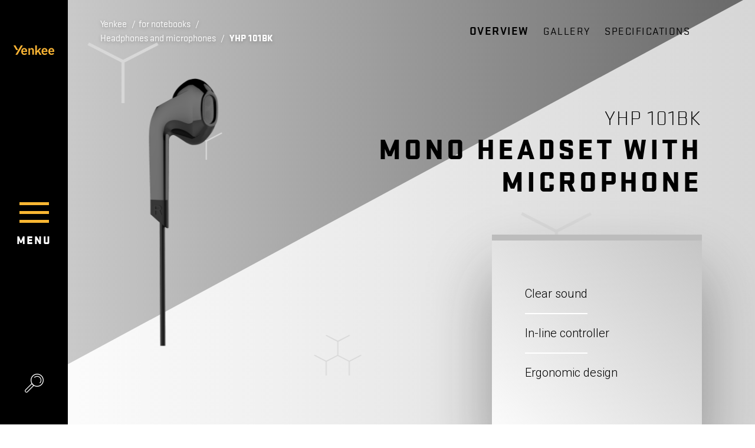

--- FILE ---
content_type: text/html; charset=utf-8
request_url: https://www.yenkee.eu/mono-headset-with-microphone/yhp-101bk
body_size: 21173
content:
<!DOCTYPE html>
<html  >
<head id="head"><title>
	MONO headset with microphone | YHP 101BK | Yenkee
</title><meta name="description" content="MONO handsfree headset is best solution for safe hands-free calls while driving or in any other situation where you need free hands for other tasks." /> 
<meta charset="UTF-8" /> 
<meta name="keywords" content="yenkee, yhp 101bk, MONO headset with microphone, headset" /> 
<meta name="viewport" content="width=device-width, user-scalable=no, initial-scale=1.0, maximum-scale=1.0, minimum-scale=1.0">
<link href="https://fonts.googleapis.com/css?family=Roboto:300,900&amp;subset=latin-ext" rel="stylesheet">
<meta name="google-site-verification" content="iGD43EWcb5HxjZMSGKqL7-tK2LFgaMJfInzArRYEu4o" />
<meta name="google-site-verification" content="Gjzdo5keHuKFYczMq7lrVHfGRps6--OHrz7CrRMxbM0" />
<meta name="facebook-domain-verification" content="q5wkrw7chsf7n6ykcbrup0rlooqbfa" />
<script> (function(w,d,t,r,u) { var f,n,i; w[u]=w[u]||[],f=function() { var o={ti:"343146436", enableAutoSpaTracking: true}; o.q=w[u],w[u]=new UET(o),w[u].push("pageLoad") }, n=d.createElement(t),n.src=r,n.async=1,n.onload=n.onreadystatechange=function() { var s=this.readyState; s&&s!=="loaded"&&s!=="complete"||(f(),n.onload=n.onreadystatechange=null) }, i=d.getElementsByTagName(t)[0],i.parentNode.insertBefore(n,i) }) (window,document,"script","//bat.bing.com/bat.js","uetq"); </script>
<script src="https://analytics.ahrefs.com/analytics.js" data-key="pmf45a+762cDTyzjhLGl7Q" async></script> 
<link href="/Yenkee/media/system/img/icon.ico" type="image/x-icon" rel="shortcut icon"/>
<link href="/Yenkee/media/system/img/icon.ico" type="image/x-icon" rel="icon"/>
<!-- Google Tag Manager -->
<script>(function(w,d,s,l,i){w[l]=w[l]||[];w[l].push({'gtm.start':
new Date().getTime(),event:'gtm.js'});var f=d.getElementsByTagName(s)[0],
j=d.createElement(s),dl=l!='dataLayer'?'&l='+l:'';j.async=true;j.src=
'https://www.googletagmanager.com/gtm.js?id='+i+dl;f.parentNode.insertBefore(j,f);
})(window,document,'script','dataLayer','GTM-TQC4QHF');</script>
<!-- End Google Tag Manager --><link rel="alternate" href="https://www.yenkee.cz/mono-sluchatko-s-mikrofonem/yhp-101bk" hreflang="cs-cz"/><link rel="alternate" href="https://www.yenkee.eu/mono-headset-with-microphone/yhp-101bk" hreflang="en-gb"/><link rel="alternate" href="https://www.yenkee.gr/mono-headset-with-microphone/yhp101bk" hreflang="el-gr"/><link rel="alternate" href="https://www.yenkee.hu/mono-fulhallgato-mikrofonnal/yhp-101bk" hreflang="hu-hu"/><link rel="alternate" href="https://www.yenkee.pl/sluchawka-mono-z-mikrofonem/yhp-101bk" hreflang="pl-pl"/><link rel="alternate" href="https://www.yenkee.sk/mono-sluchadlo-s-mikrofonom/yhp-101bk" hreflang="sk-sk"/><link rel="alternate" href="https://www.yenkee.rs/slusalice-sa-mikrofonom/yhp-101bk" hreflang="sr-latn-rs"/><link href="/Yenkee/media/system/app/app.css?v=A58606C27BDE66E7A67A70BDFC5C5C37" rel="stylesheet" type="text/css"/ >
<meta property="og:title" content="MONO headset with microphone | YHP 101BK">
<meta property="og:description" content="MONO handsfree headset is best solution for safe hands-free calls while driving or in any other situation where you need free hands for other tasks.">
<meta property="og:image" content="https://www.yenkee.eu/Yenkee/media/system/open-graph.png">
<meta property="og:url" content="https://yenkee.cz/mono-headset-with-microphone/yhp-101bk">
<meta property="og:type" content="website">
</head>
<body class="LTR Safari Chrome Safari131 Chrome131 ENGB ContentBody"    data-js="no-js">
    
    <form method="post" action="/mono-headset-with-microphone/yhp-101bk" onsubmit="javascript:return WebForm_OnSubmit();" id="form">
<div class="aspNetHidden">
<input type="hidden" name="__CMSCsrfToken" id="__CMSCsrfToken" value="Rflwt/Mb59Ze2gjDh5Nw1YlztcPviFZpvLX8XnGw6mroV9s5YSycMfzo9+az9NmZe2FWEbqlOrIGn64rCEe7yIxqFvt+YP8PNP15Zf6qHoQ=" />
<input type="hidden" name="__EVENTTARGET" id="__EVENTTARGET" value="" />
<input type="hidden" name="__EVENTARGUMENT" id="__EVENTARGUMENT" value="" />

</div>

<script type="text/javascript">
//<![CDATA[
var theForm = document.forms['form'];
if (!theForm) {
    theForm = document.form;
}
function __doPostBack(eventTarget, eventArgument) {
    if (!theForm.onsubmit || (theForm.onsubmit() != false)) {
        theForm.__EVENTTARGET.value = eventTarget;
        theForm.__EVENTARGUMENT.value = eventArgument;
        theForm.submit();
    }
}
//]]>
</script>




<input type="hidden" name="lng" id="lng" value="en-GB" />
<script type="text/javascript">
	//<![CDATA[

function PM_Postback(param) { if (window.top.HideScreenLockWarningAndSync) { window.top.HideScreenLockWarningAndSync(1080); } if(window.CMSContentManager) { CMSContentManager.allowSubmit = true; }; __doPostBack('m$am',param); }
function PM_Callback(param, callback, ctx) { if (window.top.HideScreenLockWarningAndSync) { window.top.HideScreenLockWarningAndSync(1080); }if (window.CMSContentManager) { CMSContentManager.storeContentChangedStatus(); };WebForm_DoCallback('m$am',param,callback,ctx,null,true); }
//]]>
</script>






<script type="text/javascript">
	//<![CDATA[

var CMS = CMS || {};
CMS.Application = {
  "isRTL": "false",
  "isDebuggingEnabled": true,
  "applicationUrl": "/",
  "imagesUrl": "/CMSPages/GetResource.ashx?image=%5bImages.zip%5d%2f",
  "isDialog": false
};

//]]>
</script>
<script type="text/javascript">
//<![CDATA[
function WebForm_OnSubmit() {
if (typeof(ValidatorOnSubmit) == "function" && ValidatorOnSubmit() == false) return false;null;
return true;
}
//]]>
</script>

<div class="aspNetHidden">

	<input type="hidden" name="__VIEWSTATEGENERATOR" id="__VIEWSTATEGENERATOR" value="A5343185" />
	<input type="hidden" name="__SCROLLPOSITIONX" id="__SCROLLPOSITIONX" value="0" />
	<input type="hidden" name="__SCROLLPOSITIONY" id="__SCROLLPOSITIONY" value="0" />
</div>
    
    <div id="ctxM">

</div>
    <!-- Google Tag Manager (noscript) -->
<noscript><iframe src="https://www.googletagmanager.com/ns.html?id=GTM-TQC4QHF"
height="0" width="0" style="display:none;visibility:hidden"></iframe></noscript>
<!-- End Google Tag Manager (noscript) -->
<div class="y-loader">
  <div class="y-loader-container">
    <svg xmlns="http://www.w3.org/2000/svg" viewBox="0 0 57.5 49.1" id="svg-loader">
      <g id="Vrstva_2" data-name="Vrstva 2">
        <g id="svg-container" data-name="Vrstva 1">
          <path class="cls-1 side-top" d="M28.7,15.7H28L5.8,3.6A2.1,2.1,0,0,1,5,1.4,1.7,1.7,0,0,1,6.8,0H50.6a1.8,1.8,0,0,1,1.9,1.5,1.8,1.8,0,0,1-1,2.1l-22,12Z"/>
          <path class="cls-1 side-left" d="M25.2,21.2l.3.8c0,.1,1.3,25.1,1.3,25.1A1.8,1.8,0,0,1,25.4,49a2,2,0,0,1-2.1-.8L.3,10.9A1.8,1.8,0,0,1,.6,8.5a2,2,0,0,1,2.3-.3L24.7,20.7Z"/>
          <path class="cls-1 side-right" d="M32.3,21.2c-.2.2-.2.5-.3.7s-1.4,25.2-1.4,25.2A1.9,1.9,0,0,0,32,48.9a1.8,1.8,0,0,0,2.2-.8l23-37.3a1.9,1.9,0,0,0-2.6-2.7L32.8,20.6A1.3,1.3,0,0,0,32.3,21.2Z"/>
        </g>
      </g>
    </svg>
  </div>
</div>
<script src="/Yenkee/media/system/js/yenkee-loader.js" type="text/javascript"></script>

<div class="blur-section">
  <header>
    <section class="header">
      <div class="header-logo">
        <a href="/">
          <img src="/Yenkee/media/system/img/LEFTHEADER_logo-Yenkee.svg" onerror="this.onerror=null; this.src='/Yenkee/media/system/img/LEFTHEADER_logo-Yenkee.png'" alt="Yenkee">
        </a>
      </div>
      <div class="header-menu-wrapper">
        <span class="header-menu"></span>
        <div class="header-menu-text">menu</div>
      </div>
      <div class="header-search">
      </div>
    </section>
  </header>
  <main>
    

<div class="full-page" id="product-page">
  


<div class="product-top-bar">
  <div class="product-top-bar-colors size-small">
    <div class="color-selector ">
      <div class="color-selector-list">
          <a href="/mono-headset-with-microphone/yhp-101bk" class="color-selector-list-item active" style="background-color: #000000"></a>    <a href="/mono-headset-with-microphone/yhp-101we" class="color-selector-list-item " style="background-color: #ffffff"></a>      
      </div>
      <div class="color-selector-text">
        Colors
      </div>
    </div>    
  </div>
  <div class="product-top-bar-nav">
    <nav class="product-top-bar-nav-menu where-buy-hide"></nav>
    
  </div>
</div>



  <section class="section full-screen product-overview historic-product" id="product-overview" data-name="Overview">
<div class="scroll-fix">


<div class="product-overview-triangle no-compute">
  <svg viewBox="0 0 100 50">
    <defs>
      <linearGradient id="linear-grad" x1="0%" y1="0%" x2="100%" y2="0%">
        <stop offset="0%" style="stop-color:#d3d3d3;stop-opacity:1" />
        <stop offset="100%" style="stop-color:#d3d3d3;stop-opacity:1" data-color="#d3d3d3" />
      </linearGradient>
    </defs>
    <polygon id="product-overview-triangle" style="" points="0 34, 0 0, 63 0" fill="url(#linear-grad)"/>
  </svg>
</div> 

<div class="overview-menu">
  <div class="overview-menu-breadcrumbs">
    
<div class="breadcrumbs">
<a href="/" >Yenkee</a> 
<span class="breadcrumb-separator"> / </span><a href="/for-notebooks" class="CMSBreadCrumbsLink">for notebooks</a> <span class="breadcrumb-separator"> / </span> <a href="/headphones-and-microphones-for-notebooks" class="CMSBreadCrumbsLink">Headphones and microphones</a> <span class="breadcrumb-separator"> / </span> <span  class="CMSBreadCrumbsCurrentItem">YHP 101BK</span>
</div><script type="application/ld+json">{
  "@context": "http://schema.org",
  "@type": "BreadcrumbList",
  "itemListElement": [
    {
      "@type": "ListItem",
      "position": 1,
      "item": {
        "@id": "https://yenkee.cz/k-notebookum",
        "name": "for notebooks",
        "image": ""
      }
    },
    {
      "@type": "ListItem",
      "position": 2,
      "item": {
        "@id": "https://yenkee.cz/k-notebookum/sluchatka",
        "name": "Headphones and microphones",
        "image": ""
      }
    },
    {
      "@type": "ListItem",
      "position": 3,
      "item": {
        "@id": "https://yenkee.cz/k-notebookum/sluchatka/yhp-101bk",
        "name": "YHP 101BK",
        "image": ""
      }
    }
  ]
}</script>
  </div>
  <div class="overview-menu-cont"></div>
</div>


<div class="product-overview-cont">
  <div class="product-overview-center">
    <div class="product-overview-center-image wide-image" style="background-image: url('/getmedia/f0b4eff3-27f5-4aab-a3cc-a1889601c3c5/YHP101BK.png.aspx?width=2100&height=2100&ext=.png'); background-position-y: center;">
    </div>
    <div class="product-overview-center-content">
      <div class="product-overview-center-content-inner">
        <div class="product-overview-center-content-code">YHP 101BK</div>            
        <div class="product-overview-center-content-title">
          <h1>MONO headset with microphone</h1>
        </div>   
      </div>
      <div class="benefits-box base-shadow">
        <div class="benefits-box-list"><ol>
	<li>Clear sound</li>
	<li>In-line controller</li>
	<li>Ergonomic design</li>
</ol>
</div>
        <div class="benefits-box-bottom-bar">
          
          
        </div>
      </div>
    </div>      
  </div>
  <div class="product-overview-bottom">

      <div class="color-selector ">
        <div class="color-selector-list">
          <a href="/mono-headset-with-microphone/yhp-101bk" class="color-selector-list-item active" style="background-color: #000000"></a>    <a href="/mono-headset-with-microphone/yhp-101we" class="color-selector-list-item " style="background-color: #ffffff"></a>      
        </div>
        <div class="color-selector-text">
          Colors
        </div>
      </div>
 
    <a class="section-scroll-down">
  </a>
</div>
</div>
</div>
</section>
   
   
   
  <section class="section full-screen left-header-space" id="product-gallery" data-name="Gallery">
<div class="scroll-fix">
 

<div class="product-gallery">
  <div class="product-gallery-cont">
    <div class="product-gallery-list">
      
 

<a href="/getattachment/k-notebookum/Sluchatka/YHP-101BK/35051547.jpg.aspx?width=2000" class="product-gallery-list-item" data-fancybox="images" style="" data-caption="Image No.1" data-image="/getattachment/k-notebookum/Sluchatka/YHP-101BK/35051547.jpg.aspx?width=1600"></a>
 

<a href="/getattachment/k-notebookum/Sluchatka/YHP-101BK/35051547_2.jpg.aspx?width=2000" class="product-gallery-list-item" data-fancybox="images" style="" data-caption="Image No.2" data-image="/getattachment/k-notebookum/Sluchatka/YHP-101BK/35051547_2.jpg.aspx?width=1600"></a>


<div class="Pager">
    
</div>


     </div>
    <div class="product-gallery-cont-arrows arrow-prev"></div>
    <div class="product-gallery-cont-arrows arrow-next"></div>
  <div class="product-gallery-triangle no-compute">
    <svg viewBox="0 0 100 27">
      <defs>
        <linearGradient id="linear-grad-gallery" x1="0%" y1="0%" x2="100%" y2="0%">
          <stop offset="0%" style="stop-color:#e7e7e7;stop-opacity:1" />
          <stop offset="100%" style="stop-color:#bababa;stop-opacity:1" />
        </linearGradient>
        <linearGradient id="linear-grad-gallery-reverse" x1="0%" y1="0%" x2="100%" y2="0%">
          <stop offset="0%" style="stop-color:#bababa;stop-opacity:1" />
          <stop offset="100%" style="stop-color:#e7e7e7;stop-opacity:1" />
        </linearGradient>
      </defs>
      <polygon points="100 0, 100 27, 50 28" fill="url(#linear-grad-gallery)"/>
      <polygon points="0 0, 50 28, 0 27" fill="url(#linear-grad-gallery-reverse)"/>
    </svg>
  </div> 
</div>
<div class="product-bottom-bar">
  <a class="section-scroll-down">
  </a>
</div>
</div>
</section> 
  <section class="section full-screen" id="product-specifications" data-name="Specifications">
<div class="scroll-fix">
<div class="product-specifications top-base-padding left-header-space">


<div class="product-specifications-image wide-image">
  
    <img src="/getmedia/f0b4eff3-27f5-4aab-a3cc-a1889601c3c5/YHP101BK.png.aspx?width=2100&height=2100&ext=.png" alt="YHP 101BK">
  
</div>

<div class="product-specifications-content">
  <table>
	<tbody>
		<tr>
			<td>MONO handsfree headset is best solution for safe hands-free calls while driving or in any other situation where you need free hands for other tasks.&nbsp; All is controlled with user friendly in-line multi function controller designed for inconsiderate daily use. Premium materials combined with ergonomic design will deliver to you perfect sound experience and comfortable use even while walking, running or exercising.</td>
			<td>&nbsp;</td>
		</tr>
	</tbody>
</table>

<h4>Specifications:</h4>

<table>
	<tbody>
		<tr>
			<td>Shell material</td>
			<td>ABS</td>
		</tr>
		<tr>
			<td>Frequency Response</td>
			<td>20 Hz - 20 kHz</td>
		</tr>
		<tr>
			<td>Driver Type</td>
			<td>Copper ring</td>
		</tr>
		<tr>
			<td>Speaker Diameter</td>
			<td>14,2 mm</td>
		</tr>
		<tr>
			<td>Speaker impedance</td>
			<td>32 &Omega;</td>
		</tr>
		<tr>
			<td>Sensitivity</td>
			<td>125 dB &plusmn;3 dB</td>
		</tr>
		<tr>
			<td>Microphone Type</td>
			<td>Omnidirectional</td>
		</tr>
		<tr>
			<td>Mic. Sensitivity</td>
			<td>-42 &plusmn;3 dB</td>
		</tr>
		<tr>
			<td>Plug</td>
			<td>Gold Plated 3.5mm Stereo Plug</td>
		</tr>
		<tr>
			<td>Cable length</td>
			<td>1,2 m</td>
		</tr>
	</tbody>
</table>

  
  <table>
    <tbody>
       
    <h4>
        Download</h4>
    <div class="product-download">
        <ul>
            <tr>
  <td>Images</td>
  <td><a href="https://data.fast.eu/pics/35/35051547/35051547.zip" target="_BLANK" class="cross-link download-link">Download</a></td>
</tr>


        </ul>
    </div>


    </tbody>
  </table>
  <div class="product-specifications-link-cont">
    <a href="#" class="product-specifications-link cross-link write-us" data-model="YHP 101BK">Do you need help?</a>  
  </div>
</div>
</div>
<div class="product-bottom-bar">
  <a class="section-scroll-top theme-light">
  </a>
</div>
</div>
</section> 
</div>
  </main>
  <footer>
    <div class="footer">
      <div class="footer-content">
        <div class="row">
          <div class="col-6">
            <div class="row">
              <div class="col-xl-6">
                <div class="footer-editor"><h4>produCTS</h4>
<a href="/for-notebooks">FOR NOTEBOOKS</a><br />
<a href="/gaming-accessories">gaming</a><br />
<a href="/for-mobile-phones">FOR MOBILE PHONES</a><br />
<a href="/for-tablets">FOR TABLETS</a><br />
<a href="/for-cameras">FOR CAMERAS</a>



</div>
              </div>
              <div class="col-xl-6 footer-margin-fix">
                <div class="footer-editor"><h4>USEFUL</h4>
<a href="/download">DOWNLOAD</a><br />
<a href="/catalogue">catalogue</a><br />
<a class="write-us" href="#form-bar">write us</a><br />
<a href="/privacy-policy">GDPR</a><br />
<br />
<br />
&nbsp;



</div>
              </div>
            </div>
          </div>
          <div class="col-6">
            <div class="footer-editor">



</div>
          </div>
          <div class="col-12">
            
          </div>
        </div>
      </div>
      <div class="footer-bottom-bar">
        <div class="language-selector">
          <a class="language-selector-btn language-selector-link " href="http://www.yenkee.eu"><img alt="United Kingdom" src="/Yenkee/media/system/img/flag-uk.svg" /><span class="cross-link">United Kingdom / English</span></a>




        </div>
        <div class="footer-social-sites">
          <div class="footer-social">
<a class="footer-social-item s-instagram" href="https://www.instagram.com/yenkee.cz" target="_BLANK">
  
</a><a class="footer-social-item s-instagram" href="https://www.instagram.com/cestujemeyenkee/" target="_BLANK">
  #travel
</a><a class="footer-social-item s-fb" href="https://www.facebook.com/yenkee.eu" target="_BLANK">
  
</a><a class="footer-social-item s-youtube" href="https://www.youtube.com/channel/UC12DfSUV9XdwwTp3RqdHzCg" target="_BLANK">
  
</a>
</div>
        </div>
      </div>
    </footer>
  </div>
  







        
    
        
    
        
    
        
    
        
    
        
    
        
    <div class="language-box">
  <div class="language-box-inner">
    <div class="language-box-inner-close"></div>
    <h3 class="language-box-inner-title">Select language</h3>
    <div class="language-box-inner-list">
      <div>
        <a href="http://www.yenkee.cz" class="language-selector-btn language-selector-link "><img src="/Yenkee/media/system/img/flag-cz.svg" alt="Czech"><span class="cross-link">Česká republika / čeština</span></a>
      </div>
      <div>
        <a href="http://www.yenkee.hu" class="language-selector-btn language-selector-link "><img src="/Yenkee/media/system/img/flag-hu.svg" alt="Hungarian"><span class="cross-link">Magyarország / Magyar</span></a>
      </div>
      <div>
        <a href="http://www.yenkee.pl" class="language-selector-btn language-selector-link "><img src="/Yenkee/media/system/img/flag-poland.svg" alt="Poland"><span class="cross-link">Polska / Polski</span></a>
      </div>
            <div>
        <a href="http://www.yenkee.sk" class="language-selector-btn language-selector-link "><img src="/Yenkee/media/system/img/flag-svk.svg" alt="Slovakia"><span class="cross-link">Slovensko / Slovenčina</span></a>
      </div>
      <div>
        <a href="http://www.yenkee.eu" class="language-selector-btn language-selector-link "><img src="/Yenkee/media/system/img/flag-uk.svg" alt="United Kingdom"><span class="cross-link">United Kingdom / English</span></a>
      </div>
      <div>
        <a href="http://www.yenkee.gr" class="language-selector-btn language-selector-link "><img src="/Yenkee/media/system/img/flag-gr.svg" alt="Greece"><span class="cross-link">Ελλάδα (ελληνική)</span></a>
      </div>
      <div>
        <a href="http://www.yenkee.rs" class="language-selector-btn language-selector-link "><img src="/Yenkee/media/system/img/flag-rs.png" alt="Serbia"><span class="cross-link">Srbija / srpski</span></a>
      </div>
    </div>
  </div>
</div>
  <div class="full-menu perfect-scroll" data-back="Back to menu"><div class="main-menu">
<div class="main-menu-item">
  <a href="/gaming-accessories">
    <div class="main-menu-item-icon"><img src="/Yenkee/media/content/Category%20icons/MENU_gaming.svg?ext=.svg" alt="gaming"></div>
    <div class="main-menu-item-title">gaming</div>
  </a>
  <div class="main-menu-submenu">
    <div><a href="/world-of-tanks-1" class="main-menu-submenu-item">World of Tanks</a></div><div><a href="/gaming-mouses" class="main-menu-submenu-item">Mouses</a></div><div><a href="/gaming-keyboards" class="main-menu-submenu-item">Keyboards</a></div><div><a href="/to-consoles" class="main-menu-submenu-item">To consoles</a></div><div><a href="/gaming-headphones" class="main-menu-submenu-item">Headphones</a></div><div><a href="/gaming-speakers" class="main-menu-submenu-item">Speakers</a></div><div><a href="/gaming-chairs" class="main-menu-submenu-item">Gaming chairs</a></div><div><a href="/gaming-others" class="main-menu-submenu-item">Others</a></div>
  </div>
</div><div class="main-menu-item">
  <a href="/for-notebooks">
    <div class="main-menu-item-icon"><img src="/Yenkee/media/content/Category%20icons/MENU_k-notebookum.svg?ext=.svg" alt="for notebooks"></div>
    <div class="main-menu-item-title">for notebooks</div>
  </a>
  <div class="main-menu-submenu">
    <div><a href="/for-notebooks/cables" class="main-menu-submenu-item">Cables and adapters</a></div><div><a href="/for-notebooks/mouses" class="main-menu-submenu-item">Mouses</a></div><div><a href="/for-notebooks/keyboards" class="main-menu-submenu-item">Keyboards</a></div><div><a href="/headphones-and-microphones-for-notebooks" class="main-menu-submenu-item">Headphones and microphones</a></div><div><a href="/for-notebooks/speakers" class="main-menu-submenu-item">Speakers</a></div><div><a href="/office-chairs" class="main-menu-submenu-item">Office Chairs</a></div><div><a href="/for-notebooks/bags-and-backpacks" class="main-menu-submenu-item">Bags and cases</a></div><div><a href="/for-notebooks/holders" class="main-menu-submenu-item">Holders</a></div><div><a href="/for-notebooks/cables" class="main-menu-submenu-item">Cables and adapters</a></div><div><a href="/for-notebooks/power-supply" class="main-menu-submenu-item">Power supply</a></div><div><a href="/for-notebooks/card-readers-and-usb-hubs" class="main-menu-submenu-item">Card readers and USB hubs</a></div><div><a href="/for-notebooks/others" class="main-menu-submenu-item">Others</a></div>
  </div>
</div><div class="main-menu-item">
  <a href="/for-mobile-phones">
    <div class="main-menu-item-icon"><img src="/Yenkee/media/content/Category%20icons/MENU_k-mobilnim-telefonum.svg?ext=.svg" alt="for mobile phones"></div>
    <div class="main-menu-item-title">for mobile phones</div>
  </a>
  <div class="main-menu-submenu">
    <div><a href="/for-mobile-phones/holders" class="main-menu-submenu-item">Holders</a></div><div><a href="/for-mobile-phones/cables" class="main-menu-submenu-item">Cables and adapters</a></div><div><a href="/for-mobile-phones/power-supply" class="main-menu-submenu-item">Power supply</a></div><div><a href="/for-mobile-phones/tempered-glass" class="main-menu-submenu-item">Tempered glass</a></div><div><a href="/for-mobile-phones/screen-protection-foil" class="main-menu-submenu-item">Screen protection foil</a></div><div><a href="/for-mobile-phones/cases" class="main-menu-submenu-item">Cases</a></div><div><a href="/for-mobile-phones/speakers" class="main-menu-submenu-item">Speakers</a></div><div><a href="/for-mobile-phones/headphones" class="main-menu-submenu-item">Headphones</a></div><div><a href="/for-mobile-phone/others" class="main-menu-submenu-item">Others</a></div>
  </div>
</div><div class="main-menu-item">
  <a href="/for-tablets">
    <div class="main-menu-item-icon"><img src="/Yenkee/media/content/Category%20icons/MENU_k-tabletum.svg?ext=.svg" alt="for tablets"></div>
    <div class="main-menu-item-title">for tablets</div>
  </a>
  <div class="main-menu-submenu">
    <div><a href="/for-tablets/bags-and-backpacks" class="main-menu-submenu-item">Bags and backpacks</a></div><div><a href="/for-tablets/cases" class="main-menu-submenu-item">Cases</a></div><div><a href="/for-tablets/screen-protection-foil" class="main-menu-submenu-item">Screen protection foil</a></div><div><a href="/for-tablets/holders" class="main-menu-submenu-item">Holders</a></div><div><a href="/for-tablets/cables" class="main-menu-submenu-item">Cables and adapters</a></div><div><a href="/for-tablets/power-supply" class="main-menu-submenu-item">Power supply</a></div><div><a href="/for-tablets/speakers" class="main-menu-submenu-item">Speakers</a></div><div><a href="/for-tablets/headphones" class="main-menu-submenu-item">Headphones</a></div><div><a href="/for-tablets/styluses" class="main-menu-submenu-item">Styluses</a></div>
  </div>
</div><div class="main-menu-item">
  <a href="/for-cameras">
    <div class="main-menu-item-icon"><img src="/Yenkee/media/content/Category%20icons/MENU_k-fotoaparatum.svg?ext=.svg" alt="for cameras"></div>
    <div class="main-menu-item-title">for cameras</div>
  </a>
  <div class="main-menu-submenu">
    <div><a href="/for-cameras/power-supply" class="main-menu-submenu-item">Power supply</a></div><div><a href="/for-cameras/cases" class="main-menu-submenu-item">Cases</a></div><div><a href="/for-cameras/others" class="main-menu-submenu-item">Others</a></div>
  </div>
</div>
</div><div class="side-menu">
<div class="main-menu-item direct-link">
  <a href="/download">
    <div class="main-menu-item-icon small-size"><img src="/getattachment/5c44b462-ddcf-410c-87cc-cc2fba1bfee7/Ke-stazeni.aspx" alt="Download"></div>
    <div class="main-menu-item-title">Download</div>
  </a>
</div>


</div><div class="menu-social">
<a class="menu-social-item s-instagram" href="https://www.instagram.com/yenkee.cz" target="_BLANK">
  
</a><a class="menu-social-item s-instagram" href="https://www.instagram.com/cestujemeyenkee/" target="_BLANK">
  #travel
</a><a class="menu-social-item s-fb" href="https://www.facebook.com/yenkee.eu" target="_BLANK">
  
</a><a class="menu-social-item s-youtube" href="https://www.youtube.com/channel/UC12DfSUV9XdwwTp3RqdHzCg" target="_BLANK">
  
</a>
</div></div>
  <div class="side-bar perfect-scroll" id="search-bar">
<span class="side-bar-close"></span>
<div class="side-bar-title">Search ...</div>
<div id="p_lt_ctl10_sys_pnlUpdate">
	<div class="small-search">
  <div class="small-search-input">
     <input type="text" placeholder="Search..." id="small-search">
     <div class="small-search-input-btn" id="small-search-btn"></div>
  </div>
  <div class="small-search-results" id="small-search-result" data-noresult="No results..." data-showall="Show all results">
  </div>
</div>
</div>
</div>
  <div class="side-bar perfect-scroll" id="form-bar">
<span class="side-bar-close"></span>
<div class="side-bar-title">Write us</div>

  <div class="contact-form"><div id="p_lt_ctl11_On_lineForm1_sys_pnlUpdate">
	<div id="p_lt_ctl11_On_lineForm1_plcUp_viewBiz">
		<div id="p_lt_ctl11_On_lineForm1_plcUp_viewBiz_pnlForm" class="FormPanel" onkeypress="javascript:return WebForm_FireDefaultButton(event, &#39;p_lt_ctl11_On_lineForm1_plcUp_viewBiz_btnOK&#39;)">
			<div class="contact-form-item"><label id="p_lt_ctl11_On_lineForm1_plcUp_viewBiz_ContactUsTheme_lb" class="big-font" for="p_lt_ctl11_On_lineForm1_plcUp_viewBiz_ContactUsTheme_dropDownList">What is this question about?</label><div id="p_lt_ctl11_On_lineForm1_plcUp_viewBiz_ncpcontactustheme" class="EditingFormControlNestedControl editing-form-control-nested-control">
				<select name="p$lt$ctl11$On_lineForm1$plcUp$viewBiz$ContactUsTheme$dropDownList" id="p_lt_ctl11_On_lineForm1_plcUp_viewBiz_ContactUsTheme_dropDownList" class="DropDownField form-control white-placeholder input-shadow ">
					<option selected="selected" value="-">Select from the offerings</option>
					<option value="Technical support">Technical support</option>
					<option value="2">Opportunities for cooperation</option>
					<option value="1">Product complaint</option>
					<option value="A stimulus for improvement">A stimulus for improvement</option>

				</select>
<div id="p_lt_ctl11_On_lineForm1_plcUp_viewBiz_ContactUsTheme_autoComplete" class="autocomplete">
    
    
</div>
			</div></div>

<div class="contact-form-item insert-placeholder" data-placeholder="such as YSP 2003" id="form-id"><label id="p_lt_ctl11_On_lineForm1_plcUp_viewBiz_ContactUsModel_lb" class="big-font" for="p_lt_ctl11_On_lineForm1_plcUp_viewBiz_ContactUsModel_txtText">Product model</label><div id="p_lt_ctl11_On_lineForm1_plcUp_viewBiz_ncpcontactusmodel" class="EditingFormControlNestedControl editing-form-control-nested-control">
				<input name="p$lt$ctl11$On_lineForm1$plcUp$viewBiz$ContactUsModel$txtText" type="text" maxlength="3999" id="p_lt_ctl11_On_lineForm1_plcUp_viewBiz_ContactUsModel_txtText" class="form-control input-shadow " />
<input type="hidden" name="p$lt$ctl11$On_lineForm1$plcUp$viewBiz$ContactUsModel$exWatermark_ClientState" id="p_lt_ctl11_On_lineForm1_plcUp_viewBiz_ContactUsModel_exWatermark_ClientState" />
			</div></div>

<div class="contact-form-item insert-placeholder" data-placeholder="@"><label id="p_lt_ctl11_On_lineForm1_plcUp_viewBiz_ContactUsEmail_lb" class="big-font" for="p_lt_ctl11_On_lineForm1_plcUp_viewBiz_ContactUsEmail_txtEmailInput">Your email</label><div id="p_lt_ctl11_On_lineForm1_plcUp_viewBiz_ncpcontactusemail" class="EditingFormControlNestedControl editing-form-control-nested-control">
				<input name="p$lt$ctl11$On_lineForm1$plcUp$viewBiz$ContactUsEmail$txtEmailInput" type="text" maxlength="254" id="p_lt_ctl11_On_lineForm1_plcUp_viewBiz_ContactUsEmail_txtEmailInput" class="white-placeholder input-shadow form-control" />
<span id="p_lt_ctl11_On_lineForm1_plcUp_viewBiz_ContactUsEmail_revEmailValid" class="form-control-error" style="display:none;"></span>
			</div></div>

<div class="contact-form-item insert-placeholder" data-placeholder="Write a question"><label id="p_lt_ctl11_On_lineForm1_plcUp_viewBiz_ContactUsMessage_lb" class="big-font" for="p_lt_ctl11_On_lineForm1_plcUp_viewBiz_ContactUsMessage_txtText">Write your question</label><div id="p_lt_ctl11_On_lineForm1_plcUp_viewBiz_ncpcontactusmessage" class="EditingFormControlNestedControl editing-form-control-nested-control">
				<textarea name="p$lt$ctl11$On_lineForm1$plcUp$viewBiz$ContactUsMessage$txtText" rows="2" cols="20" id="p_lt_ctl11_On_lineForm1_plcUp_viewBiz_ContactUsMessage_txtText" class="form-control input-shadow ">
</textarea>
<input type="hidden" name="p$lt$ctl11$On_lineForm1$plcUp$viewBiz$ContactUsMessage$exWatermark_ClientState" id="p_lt_ctl11_On_lineForm1_plcUp_viewBiz_ContactUsMessage_exWatermark_ClientState" />
			</div><br />
Your personal data will be processed according to the <a href="https://www.yenkee.eu/privacy-policy">privacy policy</a>.</div>

<div class="contact-form-item"><div id="p_lt_ctl11_On_lineForm1_plcUp_viewBiz_ncpcontactusrecaptcha" class="EditingFormControlNestedControl editing-form-control-nested-control">
				<div class="g-invisible-recaptcha"></div><script> 
var pux = window.pux || {}; 
pux.recaptcha = pux.recaptcha || new Set(); 
function initRecaptcha() { 
   if(typeof(grecaptcha) != 'undefined' && grecaptcha.render) { 
       var recaptchaContainers = document.querySelectorAll('.FormPanel') 
       Array.prototype.forEach.call(recaptchaContainers, function(container) { 
          var recaptchaNode = container.querySelector('.g-invisible-recaptcha'); 
          if(recaptchaNode && !pux.recaptcha.has(recaptchaNode)) { 
            var submit = container.querySelector('input[type=submit]'); 
            var submited = false; 
            var responseCallback = function(response) { 
                submited = true; 
                submit.click(); 
            }.bind(this); 
            var response = grecaptcha.render(recaptchaNode, { 
              size: 'invisible', 
              sitekey: '6LcM8v8UAAAAAJj3lLp00_-tsxlUcE_MdUk-04T1', 
              callback: responseCallback 
             }); 
             submit.addEventListener('click', function(e) { 
                if (!submited) { 
                  e.preventDefault(); 
                  grecaptcha.execute(response); 
                } 
             }) 
             pux.recaptcha.add(recaptchaNode); 
          } 
       }) 
    } 
} 
initRecaptcha()</script> 
<script> 
var pux = window.pux || {}; 
pux.recaptcha = pux.recaptcha || new Set(); 
function initRecaptcha() { 
   if(typeof(grecaptcha) != 'undefined' && grecaptcha.render) { 
       var recaptchaContainers = document.querySelectorAll('.FormPanel') 
       Array.prototype.forEach.call(recaptchaContainers, function(container) { 
          var recaptchaNode = container.querySelector('.g-invisible-recaptcha'); 
          if(recaptchaNode && !pux.recaptcha.has(recaptchaNode)) { 
            var submit = container.querySelector('input[type=submit]'); 
            var submited = false; 
            var responseCallback = function(response) { 
                submited = true; 
                submit.click(); 
            }.bind(this); 
            var response = grecaptcha.render(recaptchaNode, { 
              size: 'invisible', 
              sitekey: '6LcM8v8UAAAAAJj3lLp00_-tsxlUcE_MdUk-04T1', 
              callback: responseCallback 
             }); 
             submit.addEventListener('click', function(e) { 
                if (!submited) { 
                  e.preventDefault(); 
                  grecaptcha.execute(response); 
                } 
             }) 
             pux.recaptcha.add(recaptchaNode); 
          } 
       }) 
    } 
} 
initRecaptcha()</script> 
<span id="p_lt_ctl11_On_lineForm1_plcUp_viewBiz_ContactUsRecaptcha_captcha"></span>
			</div></div>

<div class="contact-form-item">
<div class="submit-btn btn-primary">Send question</div>

<div class="d-none contact-form-submit"><input type="submit" name="p$lt$ctl11$On_lineForm1$plcUp$viewBiz$btnOK" value="Send question" id="p_lt_ctl11_On_lineForm1_plcUp_viewBiz_btnOK" class="FormButton btn btn-primary" /></div>
</div>

		</div>
	</div>
</div></div></div>
</div>
  
  <div class="hidden-sm-down is-md"></div>
  <div class="hidden-lg-down is-xl"></div>
  <script src="/Yenkee/media/system/app/app.js?v=5189B10D6EF4784250AA596FADD42D88" ></script>


    <script src="/Env/env-71AE2938A9FB097A8AF4AAD5062E2A89.js" type="text/javascript"></script><script type="text/javascript">
//<![CDATA[
Sys.WebForms.PageRequestManager._initialize('manScript', 'form', ['tp$lt$ctl10$sys_pnlUpdate','','tp$lt$ctl11$On_lineForm1$sys_pnlUpdate','','tctxM',''], ['p$lt$ctl10','','p$lt$ctl11$On_lineForm1',''], [], 90, '');
//]]>
</script>

    
<script type="text/javascript">
//<![CDATA[
var Page_Validators =  new Array(document.getElementById("p_lt_ctl11_On_lineForm1_plcUp_viewBiz_ContactUsEmail_revEmailValid"));
//]]>
</script>

<script type="text/javascript">
//<![CDATA[
var p_lt_ctl11_On_lineForm1_plcUp_viewBiz_ContactUsEmail_revEmailValid = document.all ? document.all["p_lt_ctl11_On_lineForm1_plcUp_viewBiz_ContactUsEmail_revEmailValid"] : document.getElementById("p_lt_ctl11_On_lineForm1_plcUp_viewBiz_ContactUsEmail_revEmailValid");
p_lt_ctl11_On_lineForm1_plcUp_viewBiz_ContactUsEmail_revEmailValid.controltovalidate = "p_lt_ctl11_On_lineForm1_plcUp_viewBiz_ContactUsEmail_txtEmailInput";
p_lt_ctl11_On_lineForm1_plcUp_viewBiz_ContactUsEmail_revEmailValid.display = "Dynamic";
p_lt_ctl11_On_lineForm1_plcUp_viewBiz_ContactUsEmail_revEmailValid.enabled = "False";
p_lt_ctl11_On_lineForm1_plcUp_viewBiz_ContactUsEmail_revEmailValid.evaluationfunction = "RegularExpressionValidatorEvaluateIsValid";
//]]>
</script>


<script type="text/javascript">
	//<![CDATA[
if (typeof(Sys.Browser.WebKit) == 'undefined') {
    Sys.Browser.WebKit = {};
}
if (navigator.userAgent.indexOf('WebKit/') > -1) {
    Sys.Browser.agent = Sys.Browser.WebKit;
    Sys.Browser.version = parseFloat(navigator.userAgent.match(/WebKit\/(\d+(\.\d+)?)/)[1]);
    Sys.Browser.name = 'WebKit';
}
//]]>
</script>
<script type="text/javascript">
//<![CDATA[
$.getScript("https://www.google.com/recaptcha/api.js?onload=initRecaptcha&render=explicit", function () {});
var callBackFrameUrl='/WebResource.axd?d=beToSAE3vdsL1QUQUxjWdQTFaHfwefeZ0q4x7y21147RS2PzyyZVE5h5nCtvfdDUwy5fqOxXohVuPT4zYTINXw2&t=638883343099574018';
WebForm_InitCallback();
var Page_ValidationActive = false;
if (typeof(ValidatorOnLoad) == "function") {
    ValidatorOnLoad();
}

function ValidatorOnSubmit() {
    if (Page_ValidationActive) {
        return ValidatorCommonOnSubmit();
    }
    else {
        return true;
    }
}
        
theForm.oldSubmit = theForm.submit;
theForm.submit = WebForm_SaveScrollPositionSubmit;

theForm.oldOnSubmit = theForm.onsubmit;
theForm.onsubmit = WebForm_SaveScrollPositionOnSubmit;
Sys.Application.add_init(function() {
    $create(Sys.Extended.UI.TextBoxWatermarkBehavior, {"ClientStateFieldID":"p_lt_ctl11_On_lineForm1_plcUp_viewBiz_ContactUsModel_exWatermark_ClientState","WatermarkCssClass":"form-control input-shadow  WatermarkText","WatermarkText":"such as YSP 2003","id":"p_lt_ctl11_On_lineForm1_plcUp_viewBiz_ContactUsModel_exWatermark"}, null, null, $get("p_lt_ctl11_On_lineForm1_plcUp_viewBiz_ContactUsModel_txtText"));
});

document.getElementById('p_lt_ctl11_On_lineForm1_plcUp_viewBiz_ContactUsEmail_revEmailValid').dispose = function() {
    Array.remove(Page_Validators, document.getElementById('p_lt_ctl11_On_lineForm1_plcUp_viewBiz_ContactUsEmail_revEmailValid'));
}
Sys.Application.add_init(function() {
    $create(Sys.Extended.UI.TextBoxWatermarkBehavior, {"ClientStateFieldID":"p_lt_ctl11_On_lineForm1_plcUp_viewBiz_ContactUsMessage_exWatermark_ClientState","WatermarkCssClass":"form-control input-shadow  WatermarkText","WatermarkText":"Write a question","id":"p_lt_ctl11_On_lineForm1_plcUp_viewBiz_ContactUsMessage_exWatermark"}, null, null, $get("p_lt_ctl11_On_lineForm1_plcUp_viewBiz_ContactUsMessage_txtText"));
});
//]]>
</script>
  <input type="hidden" name="__VIEWSTATE" id="__VIEWSTATE" value="O6VQ0ucKTphY54rXYXFZ9+qBiiin5Mq58FxdloktcNNLllNsvlWM09Fe+RmCsDiVzxcEs/J9OChgBimkddnYqWHaPapPGYeYEgPV+Gt0uDhXiQB1Irfzpzw+3cHzNZN9Tqjwfa2NIG6eHcd18/EVSLdRGEBLUfcx5sSAwVOPuF6PQHG/ael1RUDOQNBV2wlHd+xLuX7qRGFpQ6rsJE8H8Fu1bV+pW+C0V6K24VRc5HKRKIpBfsstCZ4C1UQsZ8MfDnoZor+11FA4INEUxOexAFHN28p99PKFm/AI6ZrDYhsR68PQblL95qwFLDnj4tLHLJo/M1qdMPpGs3SUqX7OvHBv/7vjxPls96u4rL6bOOiprErwy1z2j+Xhia/ivlH8s5+OktfXoa1rlTxYgc5deWIl6fuZ0b3zl+x3Nxlcslj5dcOz+Lvg4JFeHaPkJy0LnDjuh2avV8DlWs18Q6pvU9rgaTMuPzZVizMqAvCIk1Qeii//Up+s0yOF3SFCqy2kl22ex4PhzsgUrGHnNlnOCTwychry3DgU3+7+WF4P85/lcjiCR/doPErvfh82XhPcr2s4PgVOUAjWC2UEdvPpNbkMBW4ibGa4tpm8AVfbX5pDUhnh/+QHW/tou+aV10XXrVC0xBrVcJV0j6W0xQKspPmZVcDS4aZ5xlCLeMQroeNlYEpd4Nslb3xrGaoRRR8UD+RkBl1lwoHLQL1Tql00KbPvMRxV4IiqwI1ZTMHrw/0TFOnzneQZwVwovxkRpIYr/[base64]/3HDL6soxc0UnsxNUT8QV+ZaT1l42zaiABIJ8gl27C/j/NVTk+GS31aD8yNrRzcyIHhPvx6mufDoF3ccZgdxgHjwmrZbOWsRIpSrcAjTzpnI5YxeR9gQfMPT2O96wn+Fj7LrUajRa0HuLcUZ+TxN25PMG1on/ISA499YQGOA6WC98yq319NVvAow6Pjo5SuD4UDd+GX+pK8H6/Lujd+TexoVr6ZjFhGhHpLzVZfa/[base64]/hMnYztHUxwm4pcp3R9fPIlA134TN+G8dsKrvCygwYwXliTcSqLlOpUF6BZPhmeZsJX2VEkc2eNTNmi5hrPPLHbYwKoI8byjUYh1Q7xH4rf/fpwvAcaVA2ZnSW0nPoZ5QPPlosgblFzwMq0pACtLQMcmpkiVif9j9zmi+1Vd8lWSP50TyWc9iqrhqb5VRkluoOnnmjwubzS+HTl6vMcXAYlIyPWTNzFi+34HA0ze3KQYK1vi0vWY8BAHHlFIBnfvCRlGtrvm9yRpXJPOXVt/Cs1ulgBIl/J8fG4gp9h2w2mlSrPjXNIGdvsOAj0xqLdXeYhvDTFSb/mnCZ6wK+VoNdsGsuCZYWCfm62KRfZdoCtfZxIlxNuxzx2NDVo0zF4l+oj2c9aXOX3SlqIRvPgE/qo8ltGhBYEay2LMbb9VGz8TCdUPXIglV3FIP8FMHQlO0dQknwYo+P1b7Ppgb961v8oCSkNG+7yPoA06GlcTkjWQUnTe8j/V2caUxe6V5uKh1kx9bssuEe9zjlNz7vU8MVSZWkyI3BLw5sWSf4COJN9BZptJdZfpR+YM7Pz2dA6sjbJOwuSwKeXOCgEMK5HplIsByjjO9HVvfY1XRKkw4LCu5Y+ywzdsVatOSzUQCY6xSqAl2JgVlKJVm0mybR/M0tVAnUTaxg/7xcR4zkbPzi6/BewbgbAhitkyTv8+7KgoYatgC386GZwfzx6JAivd3yvwmhYPjCVpkkwjcuM/Q0tIwyoEyw8eA96V+kZu8majkdq5spJhlY0ZOCQbx36kE0C2bJO9PdiuuBybbGtMeWLaHyGGFBO5I+JEpo3PGnyvN79rCmdoBcx8Y18sgfEz0XWzLiGmE6zXu+wNHllDYZXAl/fG50EHaBII7t87vOyLwBsXvgLcTlE5M+ebLnBg4IWtEDdzjFjE+vhiCoOPu1ewXD3fdbR6vIIanbb3zkAg+5iFMVgelNSFHg8DQwR29MRysIOdaPQzJspjTVDB1n5uEZix4Hxs4y6KX12V0td1q0YiCLJ5wV3huKysK8xevzpW/LerVgoF1Da7LynBD37qPryy67GKhv8e1PzoVrvwEBpCPgGk/1aelhc9sInRS2UD/rfX9bOQ9U2V6W1+RIyI0VKCW0E6aSc+B+6IT+O4CHPTH7Y469TRwq0bhJZenCmsbyrTjO0VwpGVbJVKR/uDjX0heDgtuH+PVIw9OxrqkWhMEMpbdVxAaNAka+fkRJF7SSriVSoaSaPyRLdkipzQvZh9IAgiGOT0Y+WA6WpcMrFUqeARibIjr6oHLx5+DeESzWgX8MwDH2Lyi9vYcirgYOkp8SKm9tPi6Pxs0rg9SOARUYIgPwwOmv/+kP2sxg8AvXcXCU3GzabM8hw/gHbDigimox3woK1LCWnKrvfuUqDIISL0zfwhXT8I2IUgNkM9GGPsi2RlLQK3qxDED5znNqQTKXBUwGR6TLixS5tXoPJlQfLMKLPXqdm4FjsBHBkQndDjwiaIkJ5Nuxd6Bdy/D2Y9aGuZfb+quuSziehGLDIsCU9BjfWHZb+1BiJbIIWx5M4pZ0CBb321tub4RdnbyGrZIdC/ZmcTRjEQowyjw98YgHNu3f9ZIne/JqxAf8t59k55/suKge837gEksfFh2qIiPAkKn9/bzt6/I5kL0I0aqMq7bXX39/NC+BnFS932C4ushxvpkDmqmha2hicexaR0OSg850YuIs6P/KHBMSeK3DijA9fGcH8jfc8vn8dpQ4X7vsfD11b2adqHJxjlOLJaal/pN3QGaOAi46rl+cI9qY8ds5omOlaSO3LFIekgsnaBrCvKNCjCPRGSYtFlJaomdMibIqmpQfFQYjh4QdDqvAnvWDZL8JS5wdlEgexzVMG8+dlzO3wgCFbirYueygYO/C+niem1hSzxVzKMdLBfQcVHRwX86x4qCAyV8Lv+/h+MfwsmVabkaC2hZjRC/7toyL5LajGh/QL/JljcE0IQFeZNCqLV7lemDQNIYdxxZJMBmbpUAYgbhDP02LaB4gLEqT660boG0wqY/0rouSQULeVScNHkuwyyGARHFV6dt9xj+U2GW6jlogFX0VoNpo6q0C6k5JjS8bYSVZND4OUNRa0q3ZIYa0QAvdfSI/UoxknwH8w9Tjtn3KevpBi85bHVHJavGZXxZg8i2jupJSVKb9Otz73JkbI9adY+e4TP9jLNx7QS2aezsgVYQtQJ4VCJJ4w70j1stTF38tIJGBV5zV/lnc1DPtrLZkIsR65Q3UBLkcgsKZOZetQnJDEPyLxGJ043OU7op/BLuVmdMl6jnmid1o612c1RsaxCc8iT2XH5bp4aHmwHejvw7mMvRfuAnmQLykjjo7HTXfiABWCwmg65bJRviPlpGH2JsjgkPT7utBvBAWo+Of2+0FmfEuDzx9pbpr1NJnYHHGL3Qb8509leMPwRgBjYI+YkRyqUCgti/VFAgeFNg9lkvFu5FQpdOPDpZuWmk7YexdUgaAZOvKA1DNsAFK/zHRxGmaS9N7YvTBLV27y6jehFoK/ooJrMevMWSUGynwCbTl/cm0HgTyrlKLKa5umuH6k8jfTHMlXMUZ3vy831JitSzEzEW/OKIcte2/DoRZtMQbAM34AsUm3gphRIGYc2WaYIekN9PyfGTlq0WPmHxMqeZz95TWEBph81l9jlP6dEZ8g0xzdiUViZMZb1qUT9b/objP4NzDrXLFMBAF/ijUR6P3Xb5A9r8fF1MBC0QUWvGbBFNIOtIGs8VOXYY2EQzJg8rEDHvTSKziayiPgzaXzCMVyZsTOqX8fCi+Hd+/3nAQ7F5ltngweDolB6X+OXDyNBRLGaI4ULFVVKyKJRHOrA4qY6YQ7axBkZHlQzX99WuG/k5+4bd/Va3z/2XbH26z6PA5tFDGSjf75zQmJmc0FwZ6oJg523nq46mSJobwpg4S4QMeay5GQVfnKINDIKhwBIvekAelIMXcqFn0HJJTgvP+VxFmMZYAWHvz4BHMUY7sEjMo2/bRCh2i+4W+ezIh2b93FIAwbJ7XHUyn3XH/5kNg34h2GiyQMkGkbTmAYiEtSWDZG51xPTF9UGMy6NnSIF6kcf/[base64]/l6l5KhxGePSQBqIxUG8YsmQP47R0hBee9pPlLGqRZlN/Eqm1Lm2Jpx+oVRkpmqB0vrLda/[base64]/ciJvul/ChF9ZEV+FmzAcN+OOFoJ1s0msGZyLCRY/xah//cNafszGIhd/dROcfzn9WlPO9pPL+yxszWy5r1j9r8NekW8riuE4DkIeXCV2zJ/ueUuQ0/b202wRfHX9Ndv5sLmMtrox4Asl1EQCY2PbnjwCF1pgQLYKp6BsdcrF26w7xzZoi7IejKbxJnd9eJZRV+WiZOettf+kZPLkRGcaK/i5CZHkt3VQpIUC2AOIS8MV4YQTjjN1x3rcz9TLNhG4TrDhBuqX7Q3F1owwuZ0I/I3hGLqDafTMfQYUz9pcXtDaIzPFFk7SaLA8mKzXLyovnBk25k7xPeu38IONIPC5nf/FaD8rHqev1vImvJHWLnI87nmQ3qAUi9xHHVUU0nhT4Ut27Ly+zzmoSsK9QByDZIqb6BTu/P78d+T6izKZaexsNsdJmenu3yyWXZz3Yaa4d3/juqDVvFCnv7uIq6oZmBEj2yqiGkue4G40TsXzhcrtPAO8rXidERWbj4FmUd/KcPlxUQ7pOmbUdD6azt64VZDRtEaGm9Ut69ftIeuXm+hU/fPS/15HiQ2qgEPiiXmE9eGWb+Xjub+8g9cYIM19YatgyV/I7kl100JFcZjVwT2KncnZWRmBFAG4SVyalJw9v1F9ZRRQ2FaLP6OnxcDRgkBUv6lj4hpeHeiCHz+A2LCLE6Cp2+freQwDbXqJCUq8UW3JBoLWY+402celUiXBE6U1tEhgvoWvYEJnsBul38iUMhUfBxKhUjJ+c2N0FgJZulSgD+jppLKMqdM25NNoWLifGC/+ovuuAI89gEZ/crWAit5BqZQo9pYZA8DN7dQI20219ioBdYBXdo5WLualgA6OpzIz+3J7A5x9U4jqYJM6nlh4HNWqPu2xsNd3jzHW9Yw/dZ/UK6P4wXDDkg6eCT82qNQEkLQV6F3ZA3EecDO5mqKYt0qJchlxubFb9EG9BUa9vwkkBR7Frjykr5c4MNExtdAlNGqbaiMlMxQ4ynIxN1LU+m4gXFpNVbeS9Y/vxJNQp6UHx6zBm7rG27fAbkF7mr5UxmS6ccu/tcHzptv+R7hK4Qe3JhIVSSgykLOCeWVvtTqf/cf4AJgb8jJlfCL+wkBHI/GAqzzb0FL5BswQixp8dCXj6rhJ//j6N0F4/WKvdSyTjO0o8EOy79ln+OAjbqeXRZb1Ry+sOvEq4bk+onn/Uv2c379tjv4dkh17vNg3EWgk6ZX1nR2jK+wHtSLXxHsdvR6qGcrqrgmzyaWRYv/B/Nkkm1ElDUIonGQLNLR8eIMH1HwHE+/b0lo6TdRIL7g3ALckxl9EN6VSnbU2aZByNU4FVLGOmTMBCZgQF2YyaznAemZyaPqMxQ8NMPOf/QpZjv8RLtmsTBrHIkFNZHpR4o0YOgTJoF2slY+h5OCMsfjFFjzQhlCBUyaV1z+NyZbbZkVSOT7+AtE1JEw7Xi7lPI498TqwKZXx/[base64]/g1QfK71uugU1ZkhICs9c9ZRuLSBKLu/GrSnMLPEJJIgee2QwGDdVb8Yr21PrB8b6v9O6hZd9PefuokbJ8tccCQqBwQM33vfDuLQvvNYX977OVspRo4x73RWU66/BOP5ivvdJyN7Lm1g4ynQ5KCdytfOO/92CtZY1nnMgdQN7EYE6YrsugLz1exANj3qL1HL85IAEocyoHhM5vlmyvRya1YWLmx2iPjYCr/gYmwRCuXEY8B361gvANGGducL+hsBdMd6AYqKV6QptAEQ3WRkWPF0XRcPY3yN7LCiAous+Lw4whwLP2U7p3OMlCjC4U2kJEhhGRAXbvulbGdAOoplBtbn/GXzoU/xramfw22aCfKqGaubjPzELx8emZB0ZMqzmxHrlil13G2cfTL5FYK8n0d72924aItz0iOKAjh6djIfHSuCOJFkrHhvjZjg7+9Zquny15vuLpLKzRTFGfdnv9YNeQf+E+2M9PvDJ0Xa7zY2/dS6U6hkGd0hXRPkTU5LdeQTXt8CQZxDwWUjbGvcaxYhrDUtx/M8zd/CuWkvu1pw4SlRp3VRCXPhkkzMVA8bXAv3PlrFHfzKN3LzZAVtdWNDr26tfb+9ySVKaAa5UMMm60k6FyWWlk7ok4JRPQEcjeIRHU1zLr8Ji/fWKGF6fPFv9bvvFTxYfxRfW4dfZLooeqq1MCiHAH7bkUFBqUMk0isMIa55IWgmkZrI06Q9Auz/ig6u1Spo73MgRP5Q6iKx3kVGsY1npMortg0NZgdMGRdym2hEUvxgVb8c5xWg2fDCpMRaQCU+YE7rCb0yoPg/N0STaTiVO3fsUK+VPKfaj5acqCEbjBFXA+pit5P9eMIRXsqQMkIONcQyFyIWHrUk3IumnV9HVY9fRPSZChwgev2Ri18GBo2wkBtedKfrw9sr1xu8XNjXi6LANVggJemtUbtUXYvpHMFSGRsvlTh3f1sExNO+kud8hyktCHI/rb0hKth4njUh8tmtclaWeiVfdseXZm0k5v2Ldt2jGDBAcxIH1yOwj0DYCKk6GxF0RZXYq8fBgv0Wiezk/aSs6HvYQvFxy57fpl/Zpj/owAzrKyj0It9umF5c/bWDeFxkXfwNSaPep70eyRYC2jEoAhJhrf+U4zlLzDHk9LY1DB7uLTFJCO3wWyQwx2ZEXt9wMubVkw99tZt0vAxGGxIYxtBfo0sAvtU9InjwvUalpXinzq2PJNnRYk4N59R5rl/uD0LyURi1gPlWHbLBR5wYXhSjC+oyJeONqo8nhAc0rv8B+7JYkvWqEFhYFuHOJDang/T7n8a1cH5RymfiAD9MuiQ7cT9qOHhoTFYM19kJ6bYy2dvxtnsGJndxxQDoG4pGscWESPY0PUwbpzXBDiUwecHmGNeHsIHPob8R0Z7agCz/ENhBwfD/[base64]/D6mBUhVBecLQi17fc9awMhtffwHUHx44FoseFjFBhNR9SSE3UCg/leqJoTVC8ap+5ZGJB7zeKRg/LtV6ja2oZ0aeq42gHHXWg/sjc9oXRdBqFTu8RwfWbwBNHSQo/dzHs94vyox752zG9RGTRBk5/ftVGWugItmrWtdG1yv1a8X2mu+nJdSK6BnaU46SMGK/+zCgTPXpAjtUBYtdTIZVMj8dlnIW91QXRqYm5yJWb8X4dieIOSX" />
  <script type="text/javascript"> 
      //<![CDATA[
      if (window.WebForm_InitCallback) { 
        __theFormPostData = '';
        __theFormPostCollection = new Array();
        window.WebForm_InitCallback(); 
      }
      //]]>
    </script>
  </form>
</body>
</html>


--- FILE ---
content_type: text/html; charset=utf-8
request_url: https://www.google.com/recaptcha/api2/anchor?ar=1&k=6LcM8v8UAAAAAJj3lLp00_-tsxlUcE_MdUk-04T1&co=aHR0cHM6Ly93d3cueWVua2VlLmV1OjQ0Mw..&hl=en&v=PoyoqOPhxBO7pBk68S4YbpHZ&size=invisible&anchor-ms=20000&execute-ms=30000&cb=xh8wux1um4nq
body_size: 49298
content:
<!DOCTYPE HTML><html dir="ltr" lang="en"><head><meta http-equiv="Content-Type" content="text/html; charset=UTF-8">
<meta http-equiv="X-UA-Compatible" content="IE=edge">
<title>reCAPTCHA</title>
<style type="text/css">
/* cyrillic-ext */
@font-face {
  font-family: 'Roboto';
  font-style: normal;
  font-weight: 400;
  font-stretch: 100%;
  src: url(//fonts.gstatic.com/s/roboto/v48/KFO7CnqEu92Fr1ME7kSn66aGLdTylUAMa3GUBHMdazTgWw.woff2) format('woff2');
  unicode-range: U+0460-052F, U+1C80-1C8A, U+20B4, U+2DE0-2DFF, U+A640-A69F, U+FE2E-FE2F;
}
/* cyrillic */
@font-face {
  font-family: 'Roboto';
  font-style: normal;
  font-weight: 400;
  font-stretch: 100%;
  src: url(//fonts.gstatic.com/s/roboto/v48/KFO7CnqEu92Fr1ME7kSn66aGLdTylUAMa3iUBHMdazTgWw.woff2) format('woff2');
  unicode-range: U+0301, U+0400-045F, U+0490-0491, U+04B0-04B1, U+2116;
}
/* greek-ext */
@font-face {
  font-family: 'Roboto';
  font-style: normal;
  font-weight: 400;
  font-stretch: 100%;
  src: url(//fonts.gstatic.com/s/roboto/v48/KFO7CnqEu92Fr1ME7kSn66aGLdTylUAMa3CUBHMdazTgWw.woff2) format('woff2');
  unicode-range: U+1F00-1FFF;
}
/* greek */
@font-face {
  font-family: 'Roboto';
  font-style: normal;
  font-weight: 400;
  font-stretch: 100%;
  src: url(//fonts.gstatic.com/s/roboto/v48/KFO7CnqEu92Fr1ME7kSn66aGLdTylUAMa3-UBHMdazTgWw.woff2) format('woff2');
  unicode-range: U+0370-0377, U+037A-037F, U+0384-038A, U+038C, U+038E-03A1, U+03A3-03FF;
}
/* math */
@font-face {
  font-family: 'Roboto';
  font-style: normal;
  font-weight: 400;
  font-stretch: 100%;
  src: url(//fonts.gstatic.com/s/roboto/v48/KFO7CnqEu92Fr1ME7kSn66aGLdTylUAMawCUBHMdazTgWw.woff2) format('woff2');
  unicode-range: U+0302-0303, U+0305, U+0307-0308, U+0310, U+0312, U+0315, U+031A, U+0326-0327, U+032C, U+032F-0330, U+0332-0333, U+0338, U+033A, U+0346, U+034D, U+0391-03A1, U+03A3-03A9, U+03B1-03C9, U+03D1, U+03D5-03D6, U+03F0-03F1, U+03F4-03F5, U+2016-2017, U+2034-2038, U+203C, U+2040, U+2043, U+2047, U+2050, U+2057, U+205F, U+2070-2071, U+2074-208E, U+2090-209C, U+20D0-20DC, U+20E1, U+20E5-20EF, U+2100-2112, U+2114-2115, U+2117-2121, U+2123-214F, U+2190, U+2192, U+2194-21AE, U+21B0-21E5, U+21F1-21F2, U+21F4-2211, U+2213-2214, U+2216-22FF, U+2308-230B, U+2310, U+2319, U+231C-2321, U+2336-237A, U+237C, U+2395, U+239B-23B7, U+23D0, U+23DC-23E1, U+2474-2475, U+25AF, U+25B3, U+25B7, U+25BD, U+25C1, U+25CA, U+25CC, U+25FB, U+266D-266F, U+27C0-27FF, U+2900-2AFF, U+2B0E-2B11, U+2B30-2B4C, U+2BFE, U+3030, U+FF5B, U+FF5D, U+1D400-1D7FF, U+1EE00-1EEFF;
}
/* symbols */
@font-face {
  font-family: 'Roboto';
  font-style: normal;
  font-weight: 400;
  font-stretch: 100%;
  src: url(//fonts.gstatic.com/s/roboto/v48/KFO7CnqEu92Fr1ME7kSn66aGLdTylUAMaxKUBHMdazTgWw.woff2) format('woff2');
  unicode-range: U+0001-000C, U+000E-001F, U+007F-009F, U+20DD-20E0, U+20E2-20E4, U+2150-218F, U+2190, U+2192, U+2194-2199, U+21AF, U+21E6-21F0, U+21F3, U+2218-2219, U+2299, U+22C4-22C6, U+2300-243F, U+2440-244A, U+2460-24FF, U+25A0-27BF, U+2800-28FF, U+2921-2922, U+2981, U+29BF, U+29EB, U+2B00-2BFF, U+4DC0-4DFF, U+FFF9-FFFB, U+10140-1018E, U+10190-1019C, U+101A0, U+101D0-101FD, U+102E0-102FB, U+10E60-10E7E, U+1D2C0-1D2D3, U+1D2E0-1D37F, U+1F000-1F0FF, U+1F100-1F1AD, U+1F1E6-1F1FF, U+1F30D-1F30F, U+1F315, U+1F31C, U+1F31E, U+1F320-1F32C, U+1F336, U+1F378, U+1F37D, U+1F382, U+1F393-1F39F, U+1F3A7-1F3A8, U+1F3AC-1F3AF, U+1F3C2, U+1F3C4-1F3C6, U+1F3CA-1F3CE, U+1F3D4-1F3E0, U+1F3ED, U+1F3F1-1F3F3, U+1F3F5-1F3F7, U+1F408, U+1F415, U+1F41F, U+1F426, U+1F43F, U+1F441-1F442, U+1F444, U+1F446-1F449, U+1F44C-1F44E, U+1F453, U+1F46A, U+1F47D, U+1F4A3, U+1F4B0, U+1F4B3, U+1F4B9, U+1F4BB, U+1F4BF, U+1F4C8-1F4CB, U+1F4D6, U+1F4DA, U+1F4DF, U+1F4E3-1F4E6, U+1F4EA-1F4ED, U+1F4F7, U+1F4F9-1F4FB, U+1F4FD-1F4FE, U+1F503, U+1F507-1F50B, U+1F50D, U+1F512-1F513, U+1F53E-1F54A, U+1F54F-1F5FA, U+1F610, U+1F650-1F67F, U+1F687, U+1F68D, U+1F691, U+1F694, U+1F698, U+1F6AD, U+1F6B2, U+1F6B9-1F6BA, U+1F6BC, U+1F6C6-1F6CF, U+1F6D3-1F6D7, U+1F6E0-1F6EA, U+1F6F0-1F6F3, U+1F6F7-1F6FC, U+1F700-1F7FF, U+1F800-1F80B, U+1F810-1F847, U+1F850-1F859, U+1F860-1F887, U+1F890-1F8AD, U+1F8B0-1F8BB, U+1F8C0-1F8C1, U+1F900-1F90B, U+1F93B, U+1F946, U+1F984, U+1F996, U+1F9E9, U+1FA00-1FA6F, U+1FA70-1FA7C, U+1FA80-1FA89, U+1FA8F-1FAC6, U+1FACE-1FADC, U+1FADF-1FAE9, U+1FAF0-1FAF8, U+1FB00-1FBFF;
}
/* vietnamese */
@font-face {
  font-family: 'Roboto';
  font-style: normal;
  font-weight: 400;
  font-stretch: 100%;
  src: url(//fonts.gstatic.com/s/roboto/v48/KFO7CnqEu92Fr1ME7kSn66aGLdTylUAMa3OUBHMdazTgWw.woff2) format('woff2');
  unicode-range: U+0102-0103, U+0110-0111, U+0128-0129, U+0168-0169, U+01A0-01A1, U+01AF-01B0, U+0300-0301, U+0303-0304, U+0308-0309, U+0323, U+0329, U+1EA0-1EF9, U+20AB;
}
/* latin-ext */
@font-face {
  font-family: 'Roboto';
  font-style: normal;
  font-weight: 400;
  font-stretch: 100%;
  src: url(//fonts.gstatic.com/s/roboto/v48/KFO7CnqEu92Fr1ME7kSn66aGLdTylUAMa3KUBHMdazTgWw.woff2) format('woff2');
  unicode-range: U+0100-02BA, U+02BD-02C5, U+02C7-02CC, U+02CE-02D7, U+02DD-02FF, U+0304, U+0308, U+0329, U+1D00-1DBF, U+1E00-1E9F, U+1EF2-1EFF, U+2020, U+20A0-20AB, U+20AD-20C0, U+2113, U+2C60-2C7F, U+A720-A7FF;
}
/* latin */
@font-face {
  font-family: 'Roboto';
  font-style: normal;
  font-weight: 400;
  font-stretch: 100%;
  src: url(//fonts.gstatic.com/s/roboto/v48/KFO7CnqEu92Fr1ME7kSn66aGLdTylUAMa3yUBHMdazQ.woff2) format('woff2');
  unicode-range: U+0000-00FF, U+0131, U+0152-0153, U+02BB-02BC, U+02C6, U+02DA, U+02DC, U+0304, U+0308, U+0329, U+2000-206F, U+20AC, U+2122, U+2191, U+2193, U+2212, U+2215, U+FEFF, U+FFFD;
}
/* cyrillic-ext */
@font-face {
  font-family: 'Roboto';
  font-style: normal;
  font-weight: 500;
  font-stretch: 100%;
  src: url(//fonts.gstatic.com/s/roboto/v48/KFO7CnqEu92Fr1ME7kSn66aGLdTylUAMa3GUBHMdazTgWw.woff2) format('woff2');
  unicode-range: U+0460-052F, U+1C80-1C8A, U+20B4, U+2DE0-2DFF, U+A640-A69F, U+FE2E-FE2F;
}
/* cyrillic */
@font-face {
  font-family: 'Roboto';
  font-style: normal;
  font-weight: 500;
  font-stretch: 100%;
  src: url(//fonts.gstatic.com/s/roboto/v48/KFO7CnqEu92Fr1ME7kSn66aGLdTylUAMa3iUBHMdazTgWw.woff2) format('woff2');
  unicode-range: U+0301, U+0400-045F, U+0490-0491, U+04B0-04B1, U+2116;
}
/* greek-ext */
@font-face {
  font-family: 'Roboto';
  font-style: normal;
  font-weight: 500;
  font-stretch: 100%;
  src: url(//fonts.gstatic.com/s/roboto/v48/KFO7CnqEu92Fr1ME7kSn66aGLdTylUAMa3CUBHMdazTgWw.woff2) format('woff2');
  unicode-range: U+1F00-1FFF;
}
/* greek */
@font-face {
  font-family: 'Roboto';
  font-style: normal;
  font-weight: 500;
  font-stretch: 100%;
  src: url(//fonts.gstatic.com/s/roboto/v48/KFO7CnqEu92Fr1ME7kSn66aGLdTylUAMa3-UBHMdazTgWw.woff2) format('woff2');
  unicode-range: U+0370-0377, U+037A-037F, U+0384-038A, U+038C, U+038E-03A1, U+03A3-03FF;
}
/* math */
@font-face {
  font-family: 'Roboto';
  font-style: normal;
  font-weight: 500;
  font-stretch: 100%;
  src: url(//fonts.gstatic.com/s/roboto/v48/KFO7CnqEu92Fr1ME7kSn66aGLdTylUAMawCUBHMdazTgWw.woff2) format('woff2');
  unicode-range: U+0302-0303, U+0305, U+0307-0308, U+0310, U+0312, U+0315, U+031A, U+0326-0327, U+032C, U+032F-0330, U+0332-0333, U+0338, U+033A, U+0346, U+034D, U+0391-03A1, U+03A3-03A9, U+03B1-03C9, U+03D1, U+03D5-03D6, U+03F0-03F1, U+03F4-03F5, U+2016-2017, U+2034-2038, U+203C, U+2040, U+2043, U+2047, U+2050, U+2057, U+205F, U+2070-2071, U+2074-208E, U+2090-209C, U+20D0-20DC, U+20E1, U+20E5-20EF, U+2100-2112, U+2114-2115, U+2117-2121, U+2123-214F, U+2190, U+2192, U+2194-21AE, U+21B0-21E5, U+21F1-21F2, U+21F4-2211, U+2213-2214, U+2216-22FF, U+2308-230B, U+2310, U+2319, U+231C-2321, U+2336-237A, U+237C, U+2395, U+239B-23B7, U+23D0, U+23DC-23E1, U+2474-2475, U+25AF, U+25B3, U+25B7, U+25BD, U+25C1, U+25CA, U+25CC, U+25FB, U+266D-266F, U+27C0-27FF, U+2900-2AFF, U+2B0E-2B11, U+2B30-2B4C, U+2BFE, U+3030, U+FF5B, U+FF5D, U+1D400-1D7FF, U+1EE00-1EEFF;
}
/* symbols */
@font-face {
  font-family: 'Roboto';
  font-style: normal;
  font-weight: 500;
  font-stretch: 100%;
  src: url(//fonts.gstatic.com/s/roboto/v48/KFO7CnqEu92Fr1ME7kSn66aGLdTylUAMaxKUBHMdazTgWw.woff2) format('woff2');
  unicode-range: U+0001-000C, U+000E-001F, U+007F-009F, U+20DD-20E0, U+20E2-20E4, U+2150-218F, U+2190, U+2192, U+2194-2199, U+21AF, U+21E6-21F0, U+21F3, U+2218-2219, U+2299, U+22C4-22C6, U+2300-243F, U+2440-244A, U+2460-24FF, U+25A0-27BF, U+2800-28FF, U+2921-2922, U+2981, U+29BF, U+29EB, U+2B00-2BFF, U+4DC0-4DFF, U+FFF9-FFFB, U+10140-1018E, U+10190-1019C, U+101A0, U+101D0-101FD, U+102E0-102FB, U+10E60-10E7E, U+1D2C0-1D2D3, U+1D2E0-1D37F, U+1F000-1F0FF, U+1F100-1F1AD, U+1F1E6-1F1FF, U+1F30D-1F30F, U+1F315, U+1F31C, U+1F31E, U+1F320-1F32C, U+1F336, U+1F378, U+1F37D, U+1F382, U+1F393-1F39F, U+1F3A7-1F3A8, U+1F3AC-1F3AF, U+1F3C2, U+1F3C4-1F3C6, U+1F3CA-1F3CE, U+1F3D4-1F3E0, U+1F3ED, U+1F3F1-1F3F3, U+1F3F5-1F3F7, U+1F408, U+1F415, U+1F41F, U+1F426, U+1F43F, U+1F441-1F442, U+1F444, U+1F446-1F449, U+1F44C-1F44E, U+1F453, U+1F46A, U+1F47D, U+1F4A3, U+1F4B0, U+1F4B3, U+1F4B9, U+1F4BB, U+1F4BF, U+1F4C8-1F4CB, U+1F4D6, U+1F4DA, U+1F4DF, U+1F4E3-1F4E6, U+1F4EA-1F4ED, U+1F4F7, U+1F4F9-1F4FB, U+1F4FD-1F4FE, U+1F503, U+1F507-1F50B, U+1F50D, U+1F512-1F513, U+1F53E-1F54A, U+1F54F-1F5FA, U+1F610, U+1F650-1F67F, U+1F687, U+1F68D, U+1F691, U+1F694, U+1F698, U+1F6AD, U+1F6B2, U+1F6B9-1F6BA, U+1F6BC, U+1F6C6-1F6CF, U+1F6D3-1F6D7, U+1F6E0-1F6EA, U+1F6F0-1F6F3, U+1F6F7-1F6FC, U+1F700-1F7FF, U+1F800-1F80B, U+1F810-1F847, U+1F850-1F859, U+1F860-1F887, U+1F890-1F8AD, U+1F8B0-1F8BB, U+1F8C0-1F8C1, U+1F900-1F90B, U+1F93B, U+1F946, U+1F984, U+1F996, U+1F9E9, U+1FA00-1FA6F, U+1FA70-1FA7C, U+1FA80-1FA89, U+1FA8F-1FAC6, U+1FACE-1FADC, U+1FADF-1FAE9, U+1FAF0-1FAF8, U+1FB00-1FBFF;
}
/* vietnamese */
@font-face {
  font-family: 'Roboto';
  font-style: normal;
  font-weight: 500;
  font-stretch: 100%;
  src: url(//fonts.gstatic.com/s/roboto/v48/KFO7CnqEu92Fr1ME7kSn66aGLdTylUAMa3OUBHMdazTgWw.woff2) format('woff2');
  unicode-range: U+0102-0103, U+0110-0111, U+0128-0129, U+0168-0169, U+01A0-01A1, U+01AF-01B0, U+0300-0301, U+0303-0304, U+0308-0309, U+0323, U+0329, U+1EA0-1EF9, U+20AB;
}
/* latin-ext */
@font-face {
  font-family: 'Roboto';
  font-style: normal;
  font-weight: 500;
  font-stretch: 100%;
  src: url(//fonts.gstatic.com/s/roboto/v48/KFO7CnqEu92Fr1ME7kSn66aGLdTylUAMa3KUBHMdazTgWw.woff2) format('woff2');
  unicode-range: U+0100-02BA, U+02BD-02C5, U+02C7-02CC, U+02CE-02D7, U+02DD-02FF, U+0304, U+0308, U+0329, U+1D00-1DBF, U+1E00-1E9F, U+1EF2-1EFF, U+2020, U+20A0-20AB, U+20AD-20C0, U+2113, U+2C60-2C7F, U+A720-A7FF;
}
/* latin */
@font-face {
  font-family: 'Roboto';
  font-style: normal;
  font-weight: 500;
  font-stretch: 100%;
  src: url(//fonts.gstatic.com/s/roboto/v48/KFO7CnqEu92Fr1ME7kSn66aGLdTylUAMa3yUBHMdazQ.woff2) format('woff2');
  unicode-range: U+0000-00FF, U+0131, U+0152-0153, U+02BB-02BC, U+02C6, U+02DA, U+02DC, U+0304, U+0308, U+0329, U+2000-206F, U+20AC, U+2122, U+2191, U+2193, U+2212, U+2215, U+FEFF, U+FFFD;
}
/* cyrillic-ext */
@font-face {
  font-family: 'Roboto';
  font-style: normal;
  font-weight: 900;
  font-stretch: 100%;
  src: url(//fonts.gstatic.com/s/roboto/v48/KFO7CnqEu92Fr1ME7kSn66aGLdTylUAMa3GUBHMdazTgWw.woff2) format('woff2');
  unicode-range: U+0460-052F, U+1C80-1C8A, U+20B4, U+2DE0-2DFF, U+A640-A69F, U+FE2E-FE2F;
}
/* cyrillic */
@font-face {
  font-family: 'Roboto';
  font-style: normal;
  font-weight: 900;
  font-stretch: 100%;
  src: url(//fonts.gstatic.com/s/roboto/v48/KFO7CnqEu92Fr1ME7kSn66aGLdTylUAMa3iUBHMdazTgWw.woff2) format('woff2');
  unicode-range: U+0301, U+0400-045F, U+0490-0491, U+04B0-04B1, U+2116;
}
/* greek-ext */
@font-face {
  font-family: 'Roboto';
  font-style: normal;
  font-weight: 900;
  font-stretch: 100%;
  src: url(//fonts.gstatic.com/s/roboto/v48/KFO7CnqEu92Fr1ME7kSn66aGLdTylUAMa3CUBHMdazTgWw.woff2) format('woff2');
  unicode-range: U+1F00-1FFF;
}
/* greek */
@font-face {
  font-family: 'Roboto';
  font-style: normal;
  font-weight: 900;
  font-stretch: 100%;
  src: url(//fonts.gstatic.com/s/roboto/v48/KFO7CnqEu92Fr1ME7kSn66aGLdTylUAMa3-UBHMdazTgWw.woff2) format('woff2');
  unicode-range: U+0370-0377, U+037A-037F, U+0384-038A, U+038C, U+038E-03A1, U+03A3-03FF;
}
/* math */
@font-face {
  font-family: 'Roboto';
  font-style: normal;
  font-weight: 900;
  font-stretch: 100%;
  src: url(//fonts.gstatic.com/s/roboto/v48/KFO7CnqEu92Fr1ME7kSn66aGLdTylUAMawCUBHMdazTgWw.woff2) format('woff2');
  unicode-range: U+0302-0303, U+0305, U+0307-0308, U+0310, U+0312, U+0315, U+031A, U+0326-0327, U+032C, U+032F-0330, U+0332-0333, U+0338, U+033A, U+0346, U+034D, U+0391-03A1, U+03A3-03A9, U+03B1-03C9, U+03D1, U+03D5-03D6, U+03F0-03F1, U+03F4-03F5, U+2016-2017, U+2034-2038, U+203C, U+2040, U+2043, U+2047, U+2050, U+2057, U+205F, U+2070-2071, U+2074-208E, U+2090-209C, U+20D0-20DC, U+20E1, U+20E5-20EF, U+2100-2112, U+2114-2115, U+2117-2121, U+2123-214F, U+2190, U+2192, U+2194-21AE, U+21B0-21E5, U+21F1-21F2, U+21F4-2211, U+2213-2214, U+2216-22FF, U+2308-230B, U+2310, U+2319, U+231C-2321, U+2336-237A, U+237C, U+2395, U+239B-23B7, U+23D0, U+23DC-23E1, U+2474-2475, U+25AF, U+25B3, U+25B7, U+25BD, U+25C1, U+25CA, U+25CC, U+25FB, U+266D-266F, U+27C0-27FF, U+2900-2AFF, U+2B0E-2B11, U+2B30-2B4C, U+2BFE, U+3030, U+FF5B, U+FF5D, U+1D400-1D7FF, U+1EE00-1EEFF;
}
/* symbols */
@font-face {
  font-family: 'Roboto';
  font-style: normal;
  font-weight: 900;
  font-stretch: 100%;
  src: url(//fonts.gstatic.com/s/roboto/v48/KFO7CnqEu92Fr1ME7kSn66aGLdTylUAMaxKUBHMdazTgWw.woff2) format('woff2');
  unicode-range: U+0001-000C, U+000E-001F, U+007F-009F, U+20DD-20E0, U+20E2-20E4, U+2150-218F, U+2190, U+2192, U+2194-2199, U+21AF, U+21E6-21F0, U+21F3, U+2218-2219, U+2299, U+22C4-22C6, U+2300-243F, U+2440-244A, U+2460-24FF, U+25A0-27BF, U+2800-28FF, U+2921-2922, U+2981, U+29BF, U+29EB, U+2B00-2BFF, U+4DC0-4DFF, U+FFF9-FFFB, U+10140-1018E, U+10190-1019C, U+101A0, U+101D0-101FD, U+102E0-102FB, U+10E60-10E7E, U+1D2C0-1D2D3, U+1D2E0-1D37F, U+1F000-1F0FF, U+1F100-1F1AD, U+1F1E6-1F1FF, U+1F30D-1F30F, U+1F315, U+1F31C, U+1F31E, U+1F320-1F32C, U+1F336, U+1F378, U+1F37D, U+1F382, U+1F393-1F39F, U+1F3A7-1F3A8, U+1F3AC-1F3AF, U+1F3C2, U+1F3C4-1F3C6, U+1F3CA-1F3CE, U+1F3D4-1F3E0, U+1F3ED, U+1F3F1-1F3F3, U+1F3F5-1F3F7, U+1F408, U+1F415, U+1F41F, U+1F426, U+1F43F, U+1F441-1F442, U+1F444, U+1F446-1F449, U+1F44C-1F44E, U+1F453, U+1F46A, U+1F47D, U+1F4A3, U+1F4B0, U+1F4B3, U+1F4B9, U+1F4BB, U+1F4BF, U+1F4C8-1F4CB, U+1F4D6, U+1F4DA, U+1F4DF, U+1F4E3-1F4E6, U+1F4EA-1F4ED, U+1F4F7, U+1F4F9-1F4FB, U+1F4FD-1F4FE, U+1F503, U+1F507-1F50B, U+1F50D, U+1F512-1F513, U+1F53E-1F54A, U+1F54F-1F5FA, U+1F610, U+1F650-1F67F, U+1F687, U+1F68D, U+1F691, U+1F694, U+1F698, U+1F6AD, U+1F6B2, U+1F6B9-1F6BA, U+1F6BC, U+1F6C6-1F6CF, U+1F6D3-1F6D7, U+1F6E0-1F6EA, U+1F6F0-1F6F3, U+1F6F7-1F6FC, U+1F700-1F7FF, U+1F800-1F80B, U+1F810-1F847, U+1F850-1F859, U+1F860-1F887, U+1F890-1F8AD, U+1F8B0-1F8BB, U+1F8C0-1F8C1, U+1F900-1F90B, U+1F93B, U+1F946, U+1F984, U+1F996, U+1F9E9, U+1FA00-1FA6F, U+1FA70-1FA7C, U+1FA80-1FA89, U+1FA8F-1FAC6, U+1FACE-1FADC, U+1FADF-1FAE9, U+1FAF0-1FAF8, U+1FB00-1FBFF;
}
/* vietnamese */
@font-face {
  font-family: 'Roboto';
  font-style: normal;
  font-weight: 900;
  font-stretch: 100%;
  src: url(//fonts.gstatic.com/s/roboto/v48/KFO7CnqEu92Fr1ME7kSn66aGLdTylUAMa3OUBHMdazTgWw.woff2) format('woff2');
  unicode-range: U+0102-0103, U+0110-0111, U+0128-0129, U+0168-0169, U+01A0-01A1, U+01AF-01B0, U+0300-0301, U+0303-0304, U+0308-0309, U+0323, U+0329, U+1EA0-1EF9, U+20AB;
}
/* latin-ext */
@font-face {
  font-family: 'Roboto';
  font-style: normal;
  font-weight: 900;
  font-stretch: 100%;
  src: url(//fonts.gstatic.com/s/roboto/v48/KFO7CnqEu92Fr1ME7kSn66aGLdTylUAMa3KUBHMdazTgWw.woff2) format('woff2');
  unicode-range: U+0100-02BA, U+02BD-02C5, U+02C7-02CC, U+02CE-02D7, U+02DD-02FF, U+0304, U+0308, U+0329, U+1D00-1DBF, U+1E00-1E9F, U+1EF2-1EFF, U+2020, U+20A0-20AB, U+20AD-20C0, U+2113, U+2C60-2C7F, U+A720-A7FF;
}
/* latin */
@font-face {
  font-family: 'Roboto';
  font-style: normal;
  font-weight: 900;
  font-stretch: 100%;
  src: url(//fonts.gstatic.com/s/roboto/v48/KFO7CnqEu92Fr1ME7kSn66aGLdTylUAMa3yUBHMdazQ.woff2) format('woff2');
  unicode-range: U+0000-00FF, U+0131, U+0152-0153, U+02BB-02BC, U+02C6, U+02DA, U+02DC, U+0304, U+0308, U+0329, U+2000-206F, U+20AC, U+2122, U+2191, U+2193, U+2212, U+2215, U+FEFF, U+FFFD;
}

</style>
<link rel="stylesheet" type="text/css" href="https://www.gstatic.com/recaptcha/releases/PoyoqOPhxBO7pBk68S4YbpHZ/styles__ltr.css">
<script nonce="TIDpui21offxdNhvryXMSQ" type="text/javascript">window['__recaptcha_api'] = 'https://www.google.com/recaptcha/api2/';</script>
<script type="text/javascript" src="https://www.gstatic.com/recaptcha/releases/PoyoqOPhxBO7pBk68S4YbpHZ/recaptcha__en.js" nonce="TIDpui21offxdNhvryXMSQ">
      
    </script></head>
<body><div id="rc-anchor-alert" class="rc-anchor-alert"></div>
<input type="hidden" id="recaptcha-token" value="[base64]">
<script type="text/javascript" nonce="TIDpui21offxdNhvryXMSQ">
      recaptcha.anchor.Main.init("[\x22ainput\x22,[\x22bgdata\x22,\x22\x22,\[base64]/[base64]/[base64]/[base64]/[base64]/[base64]/KGcoTywyNTMsTy5PKSxVRyhPLEMpKTpnKE8sMjUzLEMpLE8pKSxsKSksTykpfSxieT1mdW5jdGlvbihDLE8sdSxsKXtmb3IobD0odT1SKEMpLDApO08+MDtPLS0pbD1sPDw4fFooQyk7ZyhDLHUsbCl9LFVHPWZ1bmN0aW9uKEMsTyl7Qy5pLmxlbmd0aD4xMDQ/[base64]/[base64]/[base64]/[base64]/[base64]/[base64]/[base64]\\u003d\x22,\[base64]\\u003d\\u003d\x22,\x22JsKzQcKDwpfCnioDcjTCrWDDtWksw6wRw7PDqCtzWHtRCsKaw4pMw4JCwrIYw7LDvSDCrQfCrMKKwq/DvBI/ZsK2wqvDjxkYRsO7w47DicKXw6vDokDCu1NUc8O1FcKnCsKxw4fDn8K6NRl4wovCnMO/[base64]/CiGt3QHrDhAbDvMK2OsKJfxIQw6A5cQLCn1BuwqIaw7nDp8K+H1LCvXPDh8KbRsK1RsO2w6wXScOIKcKUTVPDqhBLMcOCwqHCkzIYw4TDh8OKeMKTasKcEU1Nw4l8w5Bjw5cLKxcbdWjCrTTCnMOhHDMVw6/CocOwwqDCkQBKw4AQwonDsBzDtQYQwonCmcODFsOpHMK7w4RkBMKnwo0dwrbClsK2YhAjZcO6I8K8w5PDgUcow4s9wo/CsXHDjGJ7SsKnw4QFwp8iC0jDpMOuYH7DpHRrTMKdHHLDnmLCu3fDmRVCAcKSNsKlw4jDksKkw43DrMK+WMKLw4rCgl3Dn0XDiTV1wo1dw5BtwplMPcKEw4DDqsORD8KFwo/CmiDDqMKobsOLwrfCssOtw5DCusKKw7pawrA6w4F3TyrCggLDqXQVX8KraMKYb8KFw53DhApRw4pJbi/CnwQPw4MeEArDocK9wp7DqcK6wrjDgwN/w43CocOBIMOOw49Qw5QLKcKzw5pxJMKnwqHDnUTCncKxw5HCggE/FMKPwohsFSjDkMKuHFzDisOeJEV/QiTDlV3CjEp0w7Q9XcKZX8ONw7nCicKiO1vDpMOJwrLDrMKiw5dOw4VFYsKfwq7ChMKTw73DolTCt8KzHxx7cGPDgsOtwoEIGTQowrfDpEtWbcKww6MhQMK0TGnClS/Ch2nDtlEYLzDDv8OmwoZMI8OyLwrCv8KyMElOwp7DnMKswrHDjFzDlWpcw4sCa8KzGcOcUzctwrvCsw3DjcOxNmzDoFdTwqXDsMKKwpAGG8OiaVbCtMK0WWDCjlN0V8OZJsKDwoLDusKnfsKOFsObE3ROwpbCisKawr/Dp8KeLyzDmsOmw5xWN8KLw7bDjMKGw4RYLBvCksKaKSFmfCPDp8Osw6/CoMKzRmICW8OjMMOjwqYrw5g3b3nDgMODwpsCwrzCvV3DulvDo8KBdMK4SiY/JMODwrAnwrLDtgjDucOTZcOTQx/Dp8KZfcO+w4c+dC0wNGhQW8ODInTCm8Oya8OKw77Dr8OwOcOyw4BIwrDCn8K/w4kyw746PsOoGRRXw4RuYcORw49jwowtwobDh8Kfw4zCmgHChMKOYMK0F19aW0xDdMOfG8OCw6hZw5DDmcKjwpbCgMKnw5XCtl5RcjscPAxFJzNPw7LCt8KrN8KSSzTCsU7DicOaw6/CpRfCo8KiwqR5IjDDqippwqlwLMOIw5UWw6tJPUzDjsOjJ8OZwptmfhsRw5LCmMONPyvChcKnw6DDhGDDkMKMMEk/wotkw6wwSMOuwo91RG/Csy5hw7NaVcOSS1/ClQbCgC/Cp2NCLMKeD8Kwc8OqeMOyRsO3w7UhHy5ONTTCj8OhZRfDusOAw7/CpSXCjMOSw5dIclLDh0bCg31Gw54MSsKCXsOMwpNkS0I+TMOUwqJhI8KofTDDgSLCuz4mCBM1ZMK8w7tDeMK3w6ZkwrtxwqTCr1Nxw51aWAbCksOCcMOPIiXDvglNAUjDtGvChcOjX8ORDDsLbn7DtcO5wq7DqB/Cl3wfwrnCpC3CvMKQw67Dk8O6E8OEw4vDlsKgEQoSJ8Ouw4TDg0wvw63CuUnCsMK5DEbCtmNvWTsGw6DCtVHDkMKIwpDDjUJ6wo8hwolKwqk7eh/DjQjCnMK/[base64]/CtMOPJCbDosKFwrHDkQRvwpvCocOoL8Oue8OqJRTCr8OYRsObXCoNw4kBwp3CrcOXG8KcNsO7wonCiTXCpXogw4DDsDPDmQlmwpzCjh4uw5NwZk82w5Qlw6NuLk/[base64]/CpxRNOsKCworCqMOdw7JJwpnDmTTDqHc4MRgYZGvDrcO4w75tZB4Cw5bDncOFw6rCrGbDmsO6BVJiwr3Dol5yKsK+wo7CpsOdMcOQWsOIwqDDuQxvO1nDoyDDgcOrwrnDr2PCmsOsGhvCkcKRw7J6WW7CsF/DpxvCpCPCrzQxw4LDk2cGXzkcFMKUSB9DeCfCkMOSWngXSMO3F8O5woVYw6hWZsKeamlqw7jCmMKHCjrDksK/BMK2w4NzwrMLfzlpwqjCnz3DhzFMw5t2w649CMOxwrRKcCHCgcKYeVkEw5fDuMKjw7HDt8OywozDmnjDnw7CnGDDvy7DosKKXmLCgm4vCsKTw7Nvw7rCvV/DkMOqFlXDvmnDi8OZdsOYHsKNwqLCr3orwrhlwp06GcKzwqVbwqrCoTHDiMKsTGPCmQEkRcO/C3DDjg9jARhkGMK7wrnCpMK6w5V2B3HCpMKEdTpiw70WP3DDoVbDlsKKfsK2H8ONZMOhwqzDijPDtk7DocKFw6RGw45gEcKVwp3Cgj3Dr2PDvwnDhUzDhSvCnnTDty02fELDpiA2ZBdcE8KKTi/Dh8OxwprDvcKQwrQRw4U/w47DphLCo0lKN8KsIAlvVh3CvsKgOAHDisKKwrjCvQ8EEl/CqMOqwo0TS8OYwpZYwplxIsO8VEsAFsKTwqhwWXVKwoseVcOCwqoswoJbDMKoZg/Dt8OEw6QAwpPCm8OKE8K6wotJS8KFaFnDpGXDl0fCml5ow4weVChRJRnDrgIqL8Krwrtcw6LCl8O3wpnCskgTAcO/ZsOHBGBsC8Kwwp0Ywo/CuG1PwrE9w5JawpnCmgRRDD1NN8KAwrTDnjLDo8K/wpPCuy/[base64]/wqDCrsOBM8OfYcOvwrtnGsOvwrt/wpjCtsKbwrYJw6EDwpXCnjkBW3DDucOUesOrwqLCusKVbsKdI8KQcl/[base64]/cMKQwpXCu8K3GsOsFnhGFDsEWsKkbMK6wqFgEEDCs8Otw78rCDkmw4csVy3CgW3DjC0Gw4rDlsODGSjChSYwXcOvNsOOw53DiVY2w4BLwpzDlxplU8OIwo/CmsOTwp7DoMKiwpNkMsK3wqYQwqXDlEd/V1w8V8Knwr/DkcOgwoPCssOOGXEtOXkfCsK7wrNnw6YQwojDksOTw5TCjW9rw5BBw4PDjsOsw6fCpcKzBhUbwqYaRBoTwrzDrT04woUSwqnChsKRwr1JJikAaMO4w6dhwrM+chlOU8Oxw6kOQVMxaw7Dn03DjQQdw7HCil3DrsOgJmJyPMKewrnCnw/CsQo4IwLDiMOwwr1Lwr5YEcOmw4DDmsKtwqvDvMOawpzDusKgLcOhworDhijCssOYw6A6XMKFeFV4wqHDicORw5XCqljDsEZQw7jDmEoaw71hw5nCncOgFhTCn8OBw791wpnChDUmXBPCnGrDtsKjwqvCnMK7FsKEw6VuBsOyw53CvMOxAD/DvlfDt0JcwpTCmS7CtcKjGB1BJAXCrcO/WsKaWi3CnwjCiMOJwpsvw77CkVDDsGB3w4fDmEvChi3DuMO1WMK8wo7DvH1LA03DhjQvE8OgPcO5c3N1M2/[base64]/DojXCvcKNwqgiw5RVw7M+QEjDk3gxw6HCnmrDi8KUe8Knwp8fwrvCocKTXsOWScKMwqxgcmTCvDxPNcK8CsOYAcKFwocPN07CsMOhQ8K1w4bDuMOVwrI+KxRuw6rCmsKZO8OPwqAHXHDDiCzCg8O/[base64]/Cp8Krw6/DlDBYZMK7THRoe1/[base64]/Cl1DDgXZ5CQbCtMKwwpfDj8O/UHPDqXjCtibDrAjCjMOvZcKMCsKuwrtcDMOfw5ZAbMOuwoo1NcK0w4RQciljUEjDq8OkSEPDlxfDh2nChRvDtnYyMsKgY1cgw7nCucO2wpNWwrdPFsOZUS/DsjvCmsK3wqh+S0LDlMO/woIuTsOcworDpsOnZcOLwpLClwM3wozDjVhMIMKkwovCqcKJJsK3FcODw6ste8KCw4VeeMOiwrXDqjXCmcKwNFnCpsOraMO/LsKGw6HDvcONXBPDpMOiwrvDt8OddsKZworDo8OFw5FSwpM9Phoaw4tlT1opfy7DgH/DoMOsNsK1R8Ozw607BMO5FMKyw5gmw7PCjcKkw5nCtA/[base64]/[base64]/w47CnCPDmMOXw77DhUEHSSNVw6XDk8KRKcO0RcKAw5sjwqbChMKLYMKZw6Unwo7DiS0fHQFLw4TDpWIoEcOrw6oxwp/DjMOmXDNeKMKLOS7DvGnDvMO1E8KcOwbCrMO0wrDDk0bDqsKxdAEnw5ZoBzvCgX0DwpZDIsK4wqplFcOddy/CkWhswrwnw4LDqUlawqdWAsOpVXPCuCXCvmBZe1cNwpQywobDjFInwqZHwrs7Qi/Cu8KPFMKJwrbCuHYAXTBXFyfDgMORw4vDh8KCw7NxY8OxMHBywpLDvwB/w4DDtsK+FjHCpMK/wowdA2TCjRpLw5oDwrfCtnQ4a8ONQFE2w4QsKsOYwo0KwqJRa8KAccOuw7Z2AxLCuQPCt8KSCcKFFcKMNMOBw7vCjsK0wrBjw5PDv2o/w6rDkDfCiWpRw4k6N8ORJg7CnMKkwrTDqMOyIcKtUsKeGm0QwrV+wooxUMOUwpjDkEPDmgphbMK4LsK1wojCnMKOwojDu8ORwp3CtcOcRMOWY10yC8K/cVnDr8O+wqoIa2BPF33DjsOrw5zDmRkew7AYw6NReTDClcKww6HCvMOIwol5GsK+w7TDqmvDscKMMxAFw4fDg0IHRMOAwrc7wqIefcKKPDdVQlA7w6VjwovCuQEKw5TCkcKEDmTDncKBw5XDosKDw5nClMKdwrBBwpx0w5LDoEp/wqXCm3IFw6DDucKawqQnw63CigYFwp7Cjn7DnsKowrMPw6AqcsOZLSdowrfDvzPCjSjDt1fDuHjCncKtFgVGwrcMw6/CrTvCssKrw50Mwp02OcOtwqXCj8KDwq3CkmYywpbDq8O+MSgwwqvCiw1LRERrw5jCu0A3S2/DkwTCk2/Cn8OAwqzDl2fDg1bDvMK8Jnt+wrjDk8KRwq7DgMOzTsKcw78ZanrChAU0w5vDpFF3D8KybMK6SV3CsMOxOcOmd8KNwp1Kw5XCsUTCpMKgVsKiQ8K/wqMnJsO9w69GwrrDhsOFcHU1f8K8wog5XsKiKDjDp8O6w6pdSMOxw7zCrwXCgiw6wpwKwqdmdMKcUsKzBA/Cn3xPdcKEwrnDvMKew6PDksKvw7XDoAPCpEfCqsKYwr3DgsKZw5/Cp3XDvsKlMMOZYEzDlsOzwrTDqcOGw6zDn8OpwrMWTsKkwrd6EjUpwqw3wq0CDsKBwrPDnGnDqsKQwpPCv8OXDV9uwoE/wrrCtcKxwoUYGcKYP3/DsMO1wp7CtcOPwqrCqw/Dm0LClMOOw4rCrsOtwoADwrF6AsOPwoAcwo9TdsOSwr4PbcKXw4tYccOAwqV7w4Y0w47CiCTDvxXCpzfClsOvKsOEw5hWwq3DqsKgB8ObNDkEDsKrcSxqW8OIE8K8acOwO8O7wrfDiX/ChcKTw6TCgHHDhB8DLWPCmysNw5Vlw6klwqPClAPDtzHDk8KkEsOMwoRjwr/[base64]/[base64]/VMKAwoxcw67CgsOyw7teCMOBF8KgScOcw7oCw4Q3w4sGw6HCs29Iw6/CscKsw5ljBcKqKwnClcKafgvCrGDCjsOlwrzDgnYKwrfCv8KGSsKrR8KHwq4wYSBJwqjDhsKowro9ZGHDtMKhwqvCnl4dw7bDpsOXdQ3Cr8OBUjXDqsOfCmXDrlENwpfDrwHCg28Lw5IhOMO4dm1iwoXCgsORw4/Dr8OJw6zDq3hVCMKBw5/Cv8KCNEpjw5PDpn9ow5zDmFYSwofDksODOmXDgnTCjMKUIEVowpLCsMOjwqQuwpfCnsO0woV+w7LCi8KgL0hqfDhVJMKHw5nDqCEQw7sNO3bDjMOyNcOxJsKkWSkww4TDnxVhw6/[base64]/DpsKww7AqFsO/w6HCmWjCoHzCh8OvwrZDaMOUwq03w4bCkcK4w5fDuVfCmRo3dsOtwpJGfsK+O8KXTw1ATlhXw67DhcO3V28eCMOqwq4rw7wGw6MuPghnTB00L8K/N8ORw7DDl8OZwqHCkGvDo8OpPsKnA8K3OsKsw4zCm8K3w73CpjbCtiEgMw9uUA3Ci8OsacOGBsKICcKFwosNAGNtVWvDmlvCq1FxwqPDmHB7Q8KPwqDClMOywp1ow4JywoTDqsK2wqHCmsODbcKVw7rDuMOvwpoDRQ3Ci8KRw5vCocO5Dk7Dq8O/wr/DnsKCDSPDogAMwq1fMMKMwpnDhj5rw4AgVMOAKXo4YHJjwobDsEYvScOrRMKaOkwjVWhpZcOZw7LCoMOnbMKVCT82JF3CkX9LcjzDsMKVwpfCvFbCqknDt8OUwqHCkifDnj7Cp8OMD8K/CMK6wojCo8OCZcONV8OWw6bDhCvCoEfChnkTw6/[base64]/[base64]/dMOPw7XCsywxw4JkfGZ9I0rCk8OKa8KOwr1/wrXCmFTDhyXDiRtlIMKOb08OUEVxacKVCMOGw7DCo3jCgsOXwp8cwq3Cg27CjcOwf8O/XsOIJGgfe0AIw64Vd3zCpMOsTWgzw4LDrnxaG8Oef1TDgDPDpHQ2K8OjJDfDrMOjwrDCp10AwqXDugxNHcOOE384RH7CncOxw6VKI2/Di8OqwpjDhsKtw5I0w5bDrcKbw5PCjmbDksOKw5jDvxjCuMKvw5fDgcOWPVfDj8K/TMOdwqMzRMK4BcOkCsOKHR0LwpUfEcOxHEzDpWrChV/Cj8OwQEzCiE/Cm8KawoPDnBjDncOqwrkJF1sPwpNdw5UzwrXCncKmdMK3csKfPjHClsKUSsOCUTwRw5bDtsK5w7jDqMOGw7PDrcKTw6tSwpzCk8OnWsOBDsOQw7NSw7Iwwo8+UGjDucOOb8Ohw5oJw6tQwrQVEAEYw71/w6tEKcOSOVtOw6nDrsOIw7DDo8KZbx7CpAnCtiXDkXPDoMKLJMO0BRbDicOuVcKYw4hQOQzDplLDiTfCqzQdwo7CrhVPwqjCj8KiwpVAwrhZMkfDiMK6wpg5DEsCbcKGwozDksKCLsOuHcKqwr4tN8OMw4vDgMKpDTl8w4nCrRNScgxdw6/CtMOjKcOHKzzCsVNbwqJNGUPCvsKiw5JHYGNcC8O3wrcce8KLDMOYwpF3w4EFSTzCqHhzwq7CjsOuFk4gwqk5wo48aMKlw77DkFnDpsOZZcOGw5/CrQVWNxzCicOGw6TCuHPDv2s4w4tpY3fCpsOjwok5EMOsCcOkJWdow6XDoHYrw71AUH/DvsOCIEwXwq1Tw7DDpMOBw7IUw63CnMOYb8O/[base64]/[base64]/w5zCkcO7YS46b8KLCjLDlB3CqxzDm8K8bsKTwoTCnsO8CwjClMK7w5B+OcKdw4XCj0HCsMKFaFTCilLCujnDmFfCicOew5pYw4jCohTClwE4wrMAw51PEsKGf8Olw69zwqV4wr7CklLCrmgUw77DmyDClE/CjzoCwpvCrcKZw71cXSbDvgzDv8O9w585w53Dk8K4wqbComvCqcOiwoPDqsOJw5IYGx/CqGnDiwEeTEnDrF8Gw7Y/w4vCoUDCvGzCiMKdwoPCihkswo/Cn8KwwpIxWMKuwqxAKH7DmUE/WMKcw7MKw53CncO7wqXDh8K2Jy/DnMKmwqLCrxPDocKhOMK1w5nClMKDwoXCmBAfIMKIbnxyw41Qwqkowq0+w7Viw4zDlkAQJ8OTwoBVwoV3BWlQwpHDgzPDgcO6wrXCpRjDtcOpwqHDm8KOUH5jGEwOHBQFPMO3w5XDncKgw49qMGo/[base64]/CknbDk8K5aHlKKjrDlcOZfkPCvsKewrnDgC7CohXDqMK/[base64]/DoijDvHXDrcOQBTgNa8KvwpHDiWnDoAHDjsKYwpDCl8Okwp4Qw4lxD2nCp1nCoSLDjA/[base64]/Cs8KqwpNdw4lfSWFbIlrCkEbCmk/Di3nCpMKETsOdWcOSJnLDm8ONfyrDpm9ydHPCocKVFMOuwpNQKWkdVsOXYsK3wqw8acKfw7vDuXEjBF/CuRFMwpgQwoTCpW3Dgg5iw6tpwrfCt1/CvMKvVMKkwrPCiCkTw6/[base64]/[base64]/Cs8KLbsKRwoXDhsKZGz7ClMKpEUvCtcKhw6zCoMO7wqkpW8OEwqkpJzjChCvCtljCpcOQScKEIMODTGdZwrrCijR9wovDtTFdRcO2wpIyAksHwobDnMOUPsK0JxorcHLDk8Ktw6ViwoTDoDfCj37CugTDuG5ewqzDqsOTw5UzJMOKw4PCtMKFw6scQcKpw4/Cj8KfTcOAR8OLw6QDOCZHwovDoRnDl8OKd8OEw4IBwoJuG8OeVsOqwqs4w5krU1PCvBx+wpXCpgAUw5srAj7Co8K5w4jCoFHChmFlMcK7b3/[base64]/CucOvw49Hw5JHFj9mOsK/[base64]/Cq8Kewp7Dh0UKwoxhwrlSJsKkw5LCmgHCiV7DmsO8UcKPw4nDosKgF8OmwrLCosO7wrkWw71UEGrDkMKDKApbwqLCssOXwqXDhMKiw5pXwoLDucO6woEOw7nCkMOPwqXDucOPbA0JZwfDhsKyMcK5Vg3Dti8bN2nCqSpOw7/CuTbCqcOqwr85w7YLUBtHOcKDwo02HQMJwrLCiC14w6PCnMOfXANfwpw+w6vDmMOeJcOYw4jDsTw0w4nDksKkLnvCqsOrw7DCl2xceHxlwoN1DsKJCTnCoADCs8KoccKZXsOqwq7DoFLClsOCecOVwqPDl8KhfcO2wq9mwqnCki1cL8Kcw7RlYxvDom/CksKJwpDCpcKmw5RLw6fDgm8/[base64]/w707wr4oFcKxc2oWwpHDi8OXTkwLw7NBw6fCqg8fw6XCuhdFaEvCnW0GXMK4wofDghpkVcOQW355H8K8N1g/[base64]/CqMOLwqDCinLChMOhwqbDlA7Dj0HCphnDisKYW0TCkDTDnMOCwqnCgcKSNsKjacKLLsO7QsO6w6zCpsKLwrjCmBkwch8DTUx1dMKcJsODw5/DhcOOwq5RwoXDsmoRG8KeWCJUeMOCXld7wqIzwqwEbMKTfcOXMsKyXMO+M8Kzw7kIfkDDk8Ovw4AhZMKwwrBrw53CtiHCucOUw7/[base64]/[base64]/[base64]/[base64]/CiMKFeHLCksOywrXDvMOLS0wGMyQAw6pNwrFGw4JVwrIFEVPCpkXDvBnCok0DVsO1EgIbwqEywoDClxjCtcO1wohIZMKkUwzDuh7CvsK6bk3CpU/CsRU+acKJXVkEGlPDmsO5w70IwqEbRMO3w5HCtjvDg8OWw6xrwrjCrlrDlxYhSjLClV02bsKnKcKWGcOVWsOGEMOxblTDnMKIP8Oaw5/Ds8O4BMKew6ZgJFzCuFXCixzDj8OhwqpHcX/CuhnDn1M0w4kGw79zw5hOS2BQwrIAJsOUw5NFwrlzGEbCl8Opw5nDvsOQwoM2ZATDvTI4HMOvQMKqw6wNwrXDsMKBNMOFw7rDtVPDlyzCj2jCkEnDqMKwKnjDpj5reljCk8OnwrzDk8KewqXDmsO/w5TDhUkcRnpqwq7DvwtOdV80AXYXdMOXwqrCrD8EwqrDgS5Jw4BTUMOXMMO5wrTDv8ObaR/Dv8KRJHA+wpHDucOnWiEbw74+WcOnwpXCt8OLwoY3w7Fdw6LCncKxOMKuJW46N8Ovw68VwoHCp8K/V8OIwrfDhUHDj8KxUMKMa8K0wrVTw7/DiXJUw5fDjMOqw7XDvELCpMOJT8KsHEFAPi8/[base64]/[base64]/Dh8OfO8Odwok8w6odw4LDjsK3w58dwqLDpsKaw7p0w4fDocOuwovCqMK+wrF/fULDssOqL8OjwqbDoAVqworDpxJhw6wvw4YdMcKsw5RDwq90w5DDjQkYwpvDhMOUeinDiUgfDTgsw55zM8K+fzAbw6Vgw5/[base64]/D2hwSl3Dg8KoNiZ9wpXDhMK4ZcOVw4HCgGkZA8K5PMOYw5/Csyg/[base64]/w7nDjMKawrXDiUBPHMObw7M+cwkBwoJ0w6EPHsO0w5Miwo8EBHd4wpxpQcKawpzDssKEw6oKCsOww7bDkMO8wpU8HRnCicK6V8K5VzfDnQtWwrbDkxXCpglAwrDCscKeAsOUDHvCosKIwooFKsOEw6/DiCU/[base64]/CojLCvcOGw63DggbDtsO5w7YuUS/[base64]/CuMOOeSoBNQ3Dl8Osw41rEGw4w5cRwqDDvcKhdsO4w6IVw5PDlXvCkMK0w5jDhcOEXMOaWsOEw6rDvMKPcMOkQsKYwqLDrT7DhlvDsFVdAnTDvsOTwqzCjTLCjsKLw5FUw7PCnxEGw7TCo1QdIcKlblnDsW/DuRjDuSHCvsKlw656Y8KsVsOlEsKwZ8OIwovCkMK3wopcw7BRw4NhFE3DrXDDvsKrP8OYw4skw7bDo0zDo8OwHUkVEcOXEsKiPjHCtsKFHWcKPMOWw4NJKG/[base64]/DpMKvwr/ChRQKwqpcwrYXEsKow4YbEEjDpE4ESWBUdMKvwqjCmBpqVQUhwoHCg8K1fsOPwqvDonnDhGbCqcOrwrYOSxt3w6w7MsKEbMOUwo/DrwUsc8O2w4V5dMOlwqHDhSzDpXXCnl0Fc8O7w54TwpZ+wqRfLUHCisKxC3E/D8OCWj8vw70WHGTDksKOwpcwNMOLwpJpw5jDtMKYw58fw4XChQbDlcOdwp0lw6HDlMKywrYfwrcHVcONNMKdD2NlwrnDv8K+w6LCtlHDtCYDwqrCiE8KPMO5AGA3wowZwpdETk/DimEHw6dAwqzDl8KbwrbCsSpNJcOuwqzCqcKsEMK9OMORw7RLwrDCusOpOsO7QcOrN8KraDXDqCdww5LCocKOw5LDhxLCu8OSw5k+Ai/DrlZhw4FiO2rCrQzDt8Oga29wEcKrEcKBwrXCu2oiw5DCvgfCoQnCncOKw543NX/DqMKRZCAuwqxiw71tw7jCscKoCQw/[base64]/wrPCmyvCmhdAf8Oww5bDrm7DlsKhGRvCtjJowo7DoMOTw5Vnwr0+AcOgwpTDlsOHJGENYz7Cnj85wqIEwpR3NMK/w63DhcOzw5MHw50ucyo5T0DCqcKXKAPDjcOBX8KEXmzCq8OMw4PDocKFaMOtwrkcZzA5wpPDqMO6DlvCjsOqw7rCssKvwr0yYcORfnooeEp8J8KdRMKLU8KJUyjCnUzDrcKmwrgbZRnDlcOtw63DlQBRScOnwrF9w5Zrw5YBwqDCqHoXS2HDkVLDjsO/QcO+wpx4wqHDjsOPwrjDsMO7H3tVZHDDsFktw47Dric8O8OZQMKow4zDlcOMw6TDu8KfwpRqSMKwwrTDoMOPUMK3w6o+WsKFw6XCpcOqWsK5Ki/CrkDDuMOVw64dYhw/JMKjwpjCucOEwqlpw5EKw4kiwrNTwr06w7lUGMKcBX0vwovCm8KfwpLDv8KrPxc7wrjDh8Ohw51pDC/CiMO/wqFjY8K8dycMLMKEL3xpw4dNLMORESBwJ8KCw594YsKqFQvCgigqw4VTw4LDisO3w6zDnG3Ct8KpY8K0wrXCrMKfQAfDisK8wq7CsxPCkHs9w57ClTJew7oVUnXCj8OEwoDDknHDkm3ChMKgw5sew4AUw6s/[base64]/DvsOjwpUURMOgYsKbSMOMwoMWw4NwZmZ4RTvCosKPKk/DjcOcw5NHw6/DqMO+Zz/DpVpvwqjClhwWN04NBsKrfcK9aWpGw4fCt3tlw4zCrBZeDsK3ZSbDnsOEwq82wp8Lwpcpw6bCk8KHwqfDrUXCp0x/w5N7VsObYUHDkcOBEcOVIwjDqgc9w6nDik/CtsOxw47Cv15bACXDosKxw75rL8KPw41Dw5rCrzzCgklQw6oIwqYqw7XDkztPw5UkMsKoUyRHbAnDscOJRifChcORwrBRwotbwrfChcOjw7srX8O+w40gRRbDscKyw4AzwqI/V8OjwpV4A8KEw4LCmnvDsjHCs8OnwqMDcjNxwr9bfsK7bXQAwp4QCcK+wonCrEdiFsKAAcKeZMK4GsOYGwLDsmrDpsKDYcKpJ2Fzw6ZWfSvCp8Kww604TsK4IcO/w6/Dvh/Chw7DuhtnB8KUJcK+wojDr3DCugFgcXbCihxmw6pdw7c8w67CkG7Ch8OaDTnCi8Ohw6tlQ8KGwrDDljXCu8K2wp1Ww694Y8O5F8OtP8KkRsKOH8Oma1PCtU/CpsOKw6HDuADDtTYlwoIrNlLCqcKNw43Du8OYThLDmhPDrMK7w6LDnmFiBsK0wrFSwoPDhz7DhMOWw7ouwodsKF3DmgMSCzzDncKgeMO6G8Kpw6nDqDd2YsOowoMKw6nCvGsZJsO7wrQkw5PDksKjwrFywocYbAhEwpksIgPCosO/wqwfw7DDuDAswrZZYzlIeHjDsUZ/wpTDnsKWLMKoHcO9Fi7Co8Kiw7XDgMKGw7FewqxFJQTClBfDgzVZwqfDijQcMjfDqxk/Cj8Bw4jDl8Otw7x2w4/[base64]/[base64]/[base64]/wrhkPcOxW8KoDzPCqMOcw79WNMKGw7xrwoXCnArDisO1LTTDr1MkSQ/Cp8OoTMK1w4Qfw7TDpMOxw63DhMKLM8OcwqJ9w5DCoRfCgMKXw5DDrMKsw7FmwrpuOnhtwo12LsOkN8KiwoAzw7XDosONw74xXC3DmsOewpbDtwTDg8O6KsO3w7jCkMO2w6jDssO0w5XDjBc8AU8DXMOCcwDCuQvDjx81GHBvSMOBwp/DpsOkdcKSw5NsC8KDOcO+wo0Hw4xSasKHw4lTwpnCulxxb1sBw6LCg1TDgMK6I1PCpcK1wo88wpbCtl/DiB0+w6k/BMKXwrx/wpMgJWTCkMKtwq8YwrnDsQXCh3V0RVDDqcO/IiEnwp0owoFnaSbDogrDocOTw447w7DDnWAww6wkwqxpIz3Co8KPwoMKwqkYwpcQw79Hw5NHwpMrMTEFwoLDuhvDt8KAw4XDk1keQMKgw6rDncO3N1BITjnCssKlOTDDo8O/McO7wpbCgkJjK8Orw6UXIsO5woR6YcKFUsKAeGx0wq3DosO4wrTCrkwhwrtAw6HCkzXDqcK5Rlxzw61+w79wLRrDl8OMUGvCpTRVwp59w5cJYsKpEQ02wpDDssKfNMK6w411w5dmajgCZhTDlFs3J8OZZTXDnsOGY8KYTm8UMMKeJsOvw6/DvRnCgsOCwqkww5dtGGFFw4XCogAyRsKRwpEAwpDCqcK4NFYtw6jDjCh/[base64]/wpHDiMKfKg3Dj0nCjzPDt0PCtsOyMm7CjEgFWsKEw7UXLMKYHsO9w4oUw7rDikLDtxc3w7HCo8OVw4gIBcKxOC0Ff8OMHXzCtTzDmsO5TS8GIMKARj4wwqRnYXPDt2gKF3jCm8KRwrc6TT/CunbDmhHDvywKwrR3wobDhMKcwpzChcKvw6LDtHTCssK9H2DDvMOzcsKhwoF4SMK0LMKvw4AOw5Z4NwnDlFfDqFUZMMKUHD/DmzDDgXVZRldUwr4hw64Xw4c0w7rDoWrDpcKYw6gUYMKjDVjDjC0twqDDgsO4WmtzRcO7HcKCbFDDtsOPPDRrw7EYFMKDPsKmIQlDCcO7wpbDhFF1w6gFw7vCkiTCjDPCoWMQISHDuMOVwq/CjsK9UGnCpsOqd10/PGwFw5jDkMO3XMKhLBfCq8OkBlZ2Wj8cw6gXdMKVwr/[base64]/DlSDDhAsRwqMbIwtzdhUHGQnClcOXRMOdBMKVwofDrHzCvTbDusKZwrTDl3AXw4bCkcOCwpcwGsKsNcO5wovCgW/[base64]/[base64]/CssOyw4ArZ1k9bMOQdg58EXkuwqHCksKscxtpUSBRZcKLw49Ww605woU2wqpxwrDCkn4RFcONwroCR8O5wqPDhhQsw47DpXXCrcKua13ClMOEdDU6w7Zywo5Zw6wUBMK7JMOPeFnDsMOETMKbVxVGQMOvw7Nqw4R5CMK/RSUpw4bCiGAXWsKDBgTCiX/DrMKNwqrCoHl4P8KTOcKCeyvDvcOubgTCo8O+DEjDi8K1Gn/Cl8OYfAPCtwrDlwzCuBXDjG7CtjE2worCtcOgUcKPw4szwpM+wpfCosKXNXBXLDVDwrbDosK7w7sJwqPCqGTCrT8qDUXChMKbABDDocOPHUPDqcK7G1bDkRfDq8OJDgbCqgnDscK7woBxb8OQMG1pw7dhwr7Cr8KWwpVNKwM8w7/Dj8KMCcOJwpXCh8OQwrRpwpAOChhdHADCncKiKjfCnMOtwojChTnCg0zCq8KKLcKtw6R0wozDsFdbOy4Iw4PCsSfDtcKrw7DDl2tRwq9Aw74Zd8OSwrPCr8OXTcOmw44jw4t+woMJV2YnBwnCvw3DulTDq8KmBsOwLHU5w4gwa8OrTxUGw4XCvMKYG1zCh8KxRHp/bMOBd8O+LBLDpDw2wpt2OmvClBxVFjfChcKUPcKGw5rDogpzw4MGw65Pwo/DnQNYwozDuMOawqNnwr7DqcKPw7lPVcODwqXDtz4dQMKNMcOkGQgQw79EeD7DgcOkQ8KRw6ZIQ8Kmc0LDokLCg8KpwonCosKewrhUI8KsWcKmwo7Dq8OBwq1uw4bDvzfCq8K7w70rTD5FHS8NwpfCh8KsR8OnB8KKFTzDniLChcKuw4QMwo4KIcO/TxlPw6PCj8KnbC1HaQ/CoMK5MSjDoGBOZcO+MsKlXT8lwojDocONwrPDuB1dVMOYw6HCncKNwqUuw5RswqVfwqbDisOSeMKyJ8OJw5EawoQ8L8KaBU4Gw7vCmz0+w77CixQzwpXDj3bCvGYKwrTCjMOTwoRLGy/[base64]/wowyDcKyMzPDnMK9w67CnCzDo8OfwrLCgMOoUz4Ww4DCoMK7wpvDizF9wrcAe8KIw69wJMOrwrQswrNRdCNqZWDCjRx7fwdVw6dMw6zDsMKiwo7ChRIQwo0SwqcfJwwswrbDnsKsa8OCUcK2b8KxdGwrw5B5w57Cg3TDkzrCg0YYO8K/wo4zCMOlwohuwrvDg0TDp2IPwrjDn8K0w4nDlsOUFMO/wqnDgsKlwoZhYcKzcDh1w4/Ct8O7wrDCg1cSCCM5PcK2OjzCtMKMWn/[base64]/CisO8w6l4w4DDpXvCosK/cCsgwobDvhTDnMK4XsKSZ8OtEjbCnnlUW8KOXMO6Hy/CnMOFw7ZmHyPDv0UmZ8Kaw6/DisKBHMOlOMO5PMKxw7PCuBXDvRPCoMKYdsK6w5Iiwp3DgzN9fVTCvA7CvlQNU1t/[base64]/DjcOqw5fDonfCk8Ohwr7CklHCjsOlwrDDncK3w4wFDx/DtsOTw6fDl8OLfwoqQzPDs8OPw7hHVMOyY8KjwqthIMKLw6VOwqDDu8O3w4vDicK9wr3Co3XCkDvCrUXCm8ObcsKWc8OkWcOzworDlcOKLmTCs3VnwqF4wqQVw7LCvsKSwqZ3wpvCoHssQHgMwpUKw6HDri7CqUd9wpvCvihyLVTDrXVBw7bCsD7DgsObd2BmG8Khw6/CtMKmw50FNcOYw4nClTbCj3/DpEcgw6NjcwMvw4hrwogjw7owLMKcQBPDtMO3dyHDj3PCtirDosKYZiB3w5/CscOOWhDChcKdBsKxwpoQb8O3w4wxAl0lQUsgw4vCusKvX8Ojw63CgsKnQ8Ovw5RmFcKIJh3Cq0/DsEvCssONwpTCmjZHwqlbLMOBAcKkTMOFFcOHR2jDisOtw5BnNE/DvFp5w7/ClHd1wqhlTkFiw4h8w5Vcw7jCvcKoQsKqC203wqolSsO6woHCnMK8bGjCrj8Tw5cmw43DncKbGjbDpcK8dwnDrsOsw6TDssOkw7XCqcKPcMOBLx3Dv8KxCMKbwqAlXRHDu8OFwrkZWMKOwqnDmjQJacKkWMKUwr3CoMK/SCLDqcKSM8K4wqvDshDCnV3Dn8KJDjg0wo7DmsOoQg47w4BXwq8LQMOMwqkVEMKTwqvCti3Cug4hQMKhw6HCqSlOw6DCp35qw4NRwrI8w4MLE3HCiDHCjl/DosOiX8OSNcKXw43Ct8Kiwr5lwrfDssOiNcOIw4hGw7lJTyklExs4wpTCmMK+AAvDkcKCUcKII8KABDXCm8OWwoXDj0Rpai/DrMK1RcOewqMrRnTDiWt5wrnDkzPCrHPDusO8UsOTbnfChjXDphTClsOjw6LCoMOpw4TDgGMowpDDiMK0OcOiw6F6XMKnXMKGw6FbIsKzwqQgW8K8w6jCtRkPI1zCicOEa2Vxw6NJwoHCusK/PMOIwoFaw63Cs8O7NHoLK8K9B8K2wrvCvEzCvcKNw6rCusOoH8OWwpnCh8KSGjLCqMKbC8OWwqsmCQoeF8O7w4hkAcOewpbCnwDDt8KUSCTDsmjDrMKwUcKnw57DgMKnw4UCw6kfw65uw7IDwp/[base64]/DnMKZw4/Dp8K+YQB8T8KFSX7Cuydlw53CucKnOsOKw7TDhUHCvVbDj1/DjxzCm8Kkw7rDp8KCw40vwrrDhUnClMKgexAsw7U6wq3CocOawpnCmsKEw5dhwpjDrMKnKk3CuHjCrF1hIsKpbMOeX0hlMi7Du1Qhw50Jw7fDpkBWwoEsw7d3BQrCr8OxwoTDgMO+aMOhEMONLmbDrEzCtmrCusOLDFDCk8KEMzkfw5/Ck0/[base64]/w6cJw6jCrsK3EcKhwqrDsn9YQ2vDosOHw5rCsDnDl8Odf8OCNcO7TzXDjsONwrrDiMOswrLCtMKlCCLDoTVAwr4LasKzFsOKUw/CkDt7cBgtw6/Cp28TCENtdsOzM8Odwrdkwq9CecK9NmnDkV/DiMK4QVTDvB9pAsKgwr3CrXDDs8O7w6VleR7Ci8OtwozDjV43wqXCql/DnsK6wozCtyHChlvDn8KFw5psAcOJLsKSw6BgGl/[base64]/wrrCucK5WcOiAwg4woPCrsOWPwVgw7cUw74pfyrDqcKGw4AMYMOqwrTDszpQMcO8wr3Dvm1xwo1zT8OvW23CkVTCucKVw55Gw7DCt8KGwqLCvsK/V3vDgMKIwr5JNsOEw6/[base64]/CjcK5PDscw7whb0VhwrHChcOjw6jDl8OvdxpQwrouwpYzw53DkzMpwqgOwqPCosOkRMKow5nCiAw\\u003d\x22],null,[\x22conf\x22,null,\x226LcM8v8UAAAAAJj3lLp00_-tsxlUcE_MdUk-04T1\x22,0,null,null,null,0,[21,125,63,73,95,87,41,43,42,83,102,105,109,121],[1017145,710],0,null,null,null,null,0,null,0,null,700,1,null,0,\[base64]/76lBhnEnQkZnOKMAhmv8xEZ\x22,0,0,null,null,1,null,0,1,null,null,null,0],\x22https://www.yenkee.eu:443\x22,null,[3,1,1],null,null,null,0,3600,[\x22https://www.google.com/intl/en/policies/privacy/\x22,\x22https://www.google.com/intl/en/policies/terms/\x22],\x22B2uO+k03caXnNwTZ0BQGfPMo/REnwp4K+msH/nJr0Ic\\u003d\x22,0,0,null,1,1769170142257,0,0,[199,231],null,[177,208,90,29],\x22RC-47lreIemsqJtag\x22,null,null,null,null,null,\x220dAFcWeA6TggHCkiteVtHm1H2glKi6xXgoXRyqG3KV7oWKc7gFApCUHJwNnVCr8_k167jOoT-ssZZv0i0S-2zs1gmkXymjlAB3lg\x22,1769252942338]");
    </script></body></html>

--- FILE ---
content_type: image/svg+xml
request_url: https://www.yenkee.eu/Yenkee/media/system/img/flag-gr.svg
body_size: -2
content:
<?xml version="1.0" encoding="UTF-8"?>
<svg xmlns="http://www.w3.org/2000/svg" width="24" height="17" viewBox="0 0 27 18">
<rect fill="#0D5EAF" width="27" height="18"/>
<path fill="none" stroke-width="2" stroke="#FFF" d="M5,0V11 M0,5H10 M10,3H27 M10,7H27 M0,11H27 M0,15H27"/>
</svg>
